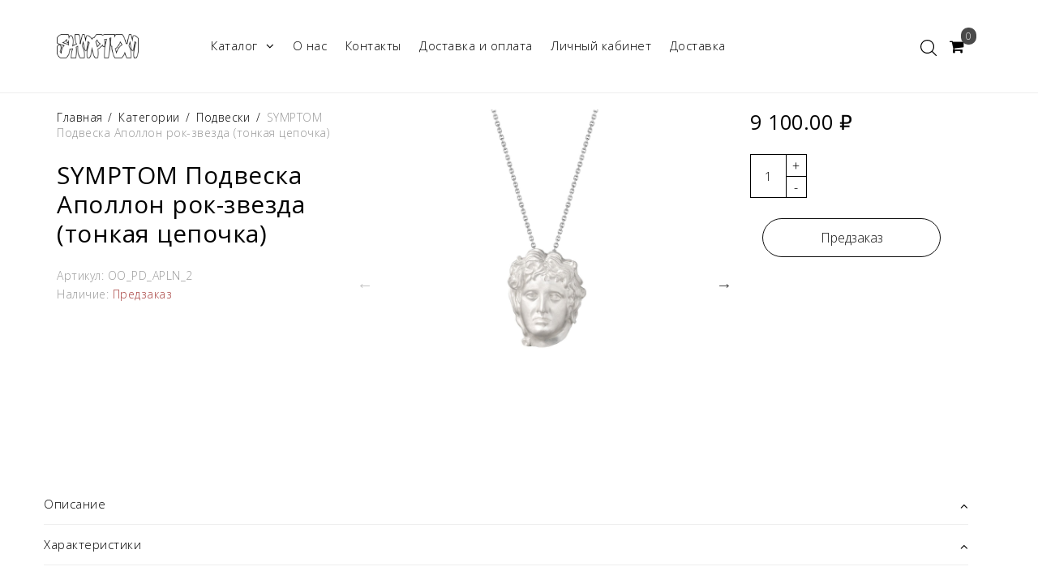

--- FILE ---
content_type: text/html; charset=utf-8
request_url: https://symptom.jewelry/product/other-objects-podveska-apollon-rok-zvezda-tonkaya-tsepochka
body_size: 16625
content:
<!DOCTYPE html>
<!--[if gt IE 8]-->
  <html class="ie-9">
<!--[endif]-->
<!--[if !IE]>-->
  <html >
<!--<![endif]-->

  <head><meta data-config="{&quot;product_id&quot;:288887443}" name="page-config" content="" /><meta data-config="{&quot;money_with_currency_format&quot;:{&quot;delimiter&quot;:&quot; &quot;,&quot;separator&quot;:&quot;.&quot;,&quot;format&quot;:&quot;%n %u&quot;,&quot;unit&quot;:&quot;₽&quot;,&quot;show_price_without_cents&quot;:1},&quot;currency_code&quot;:&quot;RUR&quot;,&quot;currency_iso_code&quot;:&quot;RUB&quot;,&quot;default_currency&quot;:{&quot;title&quot;:&quot;Российский рубль&quot;,&quot;code&quot;:&quot;RUR&quot;,&quot;rate&quot;:1.0,&quot;format_string&quot;:&quot;%n %u&quot;,&quot;unit&quot;:&quot;₽&quot;,&quot;price_separator&quot;:&quot;&quot;,&quot;is_default&quot;:true,&quot;price_delimiter&quot;:&quot;&quot;,&quot;show_price_with_delimiter&quot;:true,&quot;show_price_without_cents&quot;:true},&quot;facebook&quot;:{&quot;pixelActive&quot;:false,&quot;currency_code&quot;:&quot;RUB&quot;,&quot;use_variants&quot;:null},&quot;vk&quot;:{&quot;pixel_active&quot;:null,&quot;price_list_id&quot;:null},&quot;new_ya_metrika&quot;:true,&quot;ecommerce_data_container&quot;:&quot;dataLayer&quot;,&quot;common_js_version&quot;:&quot;v2&quot;,&quot;vue_ui_version&quot;:null,&quot;feedback_captcha_enabled&quot;:null,&quot;account_id&quot;:1169322,&quot;hide_items_out_of_stock&quot;:false,&quot;forbid_order_over_existing&quot;:false,&quot;minimum_items_price&quot;:null,&quot;enable_comparison&quot;:true,&quot;locale&quot;:&quot;ru&quot;,&quot;client_group&quot;:null,&quot;consent_to_personal_data&quot;:{&quot;active&quot;:true,&quot;obligatory&quot;:true,&quot;description&quot;:&quot;\u003cp style=\&quot;text-align: center;\&quot;\u003e\u003cspan style=\&quot;font-size: 8pt;\&quot;\u003eЯ ознакомлен и согласен с условиями \u003ca href=\&quot;/page/oferta\&quot; target=\&quot;blank\&quot;\u003eоферты и политики конфиденциальности\u003c/a\u003e.\u003c/span\u003e\u003c/p\u003e&quot;},&quot;recaptcha_key&quot;:&quot;6LfXhUEmAAAAAOGNQm5_a2Ach-HWlFKD3Sq7vfFj&quot;,&quot;recaptcha_key_v3&quot;:&quot;6LcZi0EmAAAAAPNov8uGBKSHCvBArp9oO15qAhXa&quot;,&quot;yandex_captcha_key&quot;:&quot;ysc1_ec1ApqrRlTZTXotpTnO8PmXe2ISPHxsd9MO3y0rye822b9d2&quot;,&quot;checkout_float_order_content_block&quot;:false,&quot;available_products_characteristics_ids&quot;:null,&quot;sber_id_app_id&quot;:&quot;5b5a3c11-72e5-4871-8649-4cdbab3ba9a4&quot;,&quot;theme_generation&quot;:2,&quot;quick_checkout_captcha_enabled&quot;:false,&quot;max_order_lines_count&quot;:500,&quot;sber_bnpl_min_amount&quot;:1000,&quot;sber_bnpl_max_amount&quot;:150000,&quot;counter_settings&quot;:{&quot;data_layer_name&quot;:&quot;dataLayer&quot;,&quot;new_counters_setup&quot;:true,&quot;add_to_cart_event&quot;:true,&quot;remove_from_cart_event&quot;:true,&quot;add_to_wishlist_event&quot;:true,&quot;purchase_event&quot;:true},&quot;site_setting&quot;:{&quot;show_cart_button&quot;:true,&quot;show_service_button&quot;:false,&quot;show_marketplace_button&quot;:false,&quot;show_quick_checkout_button&quot;:false},&quot;warehouses&quot;:[{&quot;id&quot;:4514049,&quot;title&quot;:&quot;Мой магазин&quot;,&quot;array_index&quot;:0}],&quot;captcha_type&quot;:&quot;google&quot;,&quot;human_readable_urls&quot;:false}" name="shop-config" content="" /><meta name='js-evnvironment' content='production' /><meta name='default-locale' content='ru' /><meta name='insales-redefined-api-methods' content="[]" /><script src="/packs/js/shop_bundle-2b0004e7d539ecb78a46.js"></script><script type="text/javascript" src="https://static.insales-cdn.com/assets/common-js/common.v2.25.28.js"></script><script type="text/javascript" src="https://static.insales-cdn.com/assets/static-versioned/v3.72/static/libs/lodash/4.17.21/lodash.min.js"></script><script>dataLayer= []; dataLayer.push({
        event: 'view_item',
        ecommerce: {
          items: [{"item_id":"288887443","item_name":"SYMPTOM Подвеска Аполлон рок-звезда (тонкая цепочка)","item_category":"Каталог/Категории/Подвески","price":9100}]
         }
      });</script>
<!--InsalesCounter -->
<script type="text/javascript">
(function() {
  if (typeof window.__insalesCounterId !== 'undefined') {
    return;
  }

  try {
    Object.defineProperty(window, '__insalesCounterId', {
      value: 1169322,
      writable: true,
      configurable: true
    });
  } catch (e) {
    console.error('InsalesCounter: Failed to define property, using fallback:', e);
    window.__insalesCounterId = 1169322;
  }

  if (typeof window.__insalesCounterId === 'undefined') {
    console.error('InsalesCounter: Failed to set counter ID');
    return;
  }

  let script = document.createElement('script');
  script.async = true;
  script.src = '/javascripts/insales_counter.js?7';
  let firstScript = document.getElementsByTagName('script')[0];
  firstScript.parentNode.insertBefore(script, firstScript);
})();
</script>
<!-- /InsalesCounter -->
    <script type="text/javascript">
      (function() {
        
				if(!window.jQuery){
					var script = document.createElement('script');
					script.src = "https://ajax.googleapis.com/ajax/libs/jquery/3.3.1/jquery.min.js";
					script.async = false;
					document.head.appendChild(script);
				}
      })();
    </script>

    <script type="text/javascript">
      (function() {
        var fileref = document.createElement('script');
        fileref.setAttribute("type","text/javascript");
        fileref.setAttribute("src", 'https://widget.cloudpayments.ru/bundles/cloudpayments');
        document.getElementsByTagName("head")[0].appendChild(fileref);
      })();
    </script>

    <script type="text/javascript">
      (function() {
        var fileref = document.createElement('script');
        fileref.setAttribute("type","text/javascript");
        fileref.setAttribute("src", 'https://cdnjs.cloudflare.com/ajax/libs/core-js/2.4.1/core.js');
        document.getElementsByTagName("head")[0].appendChild(fileref);
      })();
    </script>

    <title>SYMPTOM Подвеска Аполлон рок-звезда (тонкая цепочка) | SYMPTOM</title>
    <meta name="robots" content="index,follow" />

    

    

<meta charset="utf-8" />
<meta http-equiv="X-UA-Compatible" content="IE=edge,chrome=1" />
<!--[if IE]><script src="//html5shiv.googlecode.com/svn/trunk/html5.js"></script><![endif]-->
<!--[if lt IE 9]>
  <script src="//css3-mediaqueries-js.googlecode.com/svn/trunk/css3-mediaqueries.js"></script>
<![endif]-->

<meta name="SKYPE_TOOLBAR" content="SKYPE_TOOLBAR_PARSER_COMPATIBLE" />
<meta name="viewport" content="width=device-width, initial-scale=1.0, user-scalable=no" />

    <meta property="og:title" content="SYMPTOM Подвеска Аполлон рок-звезда (тонкая цепочка)" />
    
      <meta property="og:image" content="https://static.insales-cdn.com/images/products/1/5371/524752123/compact_0f802d40-8680-4708-a94c-54b13f2050e7_1.jpg" />
    
    <meta property="og:type" content="website" />
    <meta property="og:url" content="https://symptom.jewelry/product/other-objects-podveska-apollon-rok-zvezda-tonkaya-tsepochka" />
  

<meta name="keywords" content="SYMPTOM Подвеска Аполлон рок-звезда (тонкая цепочка) | SYMPTOM">
<meta name="description" content="SYMPTOM Подвеска Аполлон рок-звезда (тонкая цепочка) ⭐️ Цена - 9 100 ₽ Описание, характеристики, отзывы | SYMPTOM">


  <link rel="canonical" href="https://symptom.jewelry/product/other-objects-podveska-apollon-rok-zvezda-tonkaya-tsepochka"/>


<link rel="alternate" type="application/rss+xml" title="Блог..." href="/blogs/blog.atom" />
<link href="https://static.insales-cdn.com/assets/1/7227/2710587/1748046391/favicon.png" rel="icon">
<link rel="shortcut icon" type="image/png" href="https://static.insales-cdn.com/assets/1/7227/2710587/1748046391/favicon.png" />
<link rel="apple-touch-icon" href="/custom_icon.png"/>

<!-- CDN -->

<link href="https://fonts.googleapis.com/css?family=PT+Serif:400,400i,700|Roboto:400,500&subset=cyrillic" rel="stylesheet">

<link href="https://fonts.googleapis.com/css2?family=Open+Sans:wght@300;400;600;700&display=swap" rel="stylesheet">


<link rel="stylesheet" href="//maxcdn.bootstrapcdn.com/font-awesome/4.5.0/css/font-awesome.min.css">


  <script type="text/javascript" src="//ajax.googleapis.com/ajax/libs/jquery/1.11.0/jquery.min.js"></script>



<!--
<script src="http://jsconsole.com/remote.js?BE5094EE-C8C4-4612-AE87-011F2BADF1E7"></script>
-->
<!-- CDN end -->


<link type="text/css" rel="stylesheet" media="all" href="https://static.insales-cdn.com/assets/1/7227/2710587/1748046391/template.css" />


<script type="text/javascript" src="https://static.insales-cdn.com/assets/1/7227/2710587/1748046391/modernizr.js"></script>

  <!-- arcticModal -->
<script src="https://static.insales-cdn.com/assets/1/7227/2710587/1748046391/jquery.arcticmodal.min.js"></script>
<link rel="stylesheet" href="https://static.insales-cdn.com/assets/1/7227/2710587/1748046391/jquery.arcticmodal.css">
<link href="https://fonts.googleapis.com/css?family=Montserrat:300,400,600&display=swap&subset=cyrillic" rel="stylesheet">

  <meta name='product-id' content='288887443' />
</head>

<body class="adaptive template-product">

<script type="text/javascript">
	var digiScript = document.createElement ('script');
	digiScript.src = '//aq.dolyame.ru/6931/client.js?ts=' + Date.now();
	digiScript.defer = true;
	digiScript.async = true;
	document.body.appendChild(digiScript);
</script>

    <div class="big-box">
    <div class="big-inner-box">
  
<header class="header_wrap">

  <div class="section--header">
    <div class="wrap row header-padded">
      <div class="lg-grid-2 md-grid-12
                  md-center sm-padded-inner-bottom lg-padded-inner-right md-padded-zero-right md-padded-inner-bottom">
        <a href="/" class="logo lg-padded-inner-right xs-padded-zero">
  
    <img src="https://static.insales-cdn.com/assets/1/7227/2710587/1748046391/logo.png" class="logo-image" alt="SYMPTOM" title="SYMPTOM" />
  	<img src="https://static.insales-cdn.com/assets/1/7227/2710587/1748046391/logo-white_276x82.png" class="logo-image-white" alt="SYMPTOM" title="SYMPTOM" />
  
</a>
      </div>
        <div class="section--main_menu lg-grid-7 sm-grid-4">
          

<div class="sm-hidden xs-hidden">
  <ul class="menu menu--main menu--horizontal">
    
    <li class="menu-node menu-node--main_lvl_1">
      <a href="/collection/all" class="menu-link" >
      		Каталог
        
        	
            <span class="menu-marker menu-marker--parent menu-marker--rotate">
              <i class="fa fa-angle-down"></i>
            </span>
          
        </a>
      	
          <ul class="menu menu--horizontal menu--dropdown menu--main_lvl_2">
            
              <li class="menu-node menu-node--main_lvl_2">
                
                <a href="/collection/brendy" class="menu-link ">
                  
          		<span>Бренды</span>
                  
                    <span class="menu-marker menu-marker--parent menu-marker--rotate">
                      <i class="fa fa-angle-right"></i>
                    </span>
                  
                </a>
                
                
                <ul class="menu menu--horizontal menu--dropdown menu--main_lvl_3">
                  
                    <li class="menu-node menu-node--main_lvl_3">
                      
                      <a href="/collection/symptom" class="menu-link ">
                        
                      <span>SYMPTOM</span>
                      </a>
                      
                      
                    </li>
                  
                    <li class="menu-node menu-node--main_lvl_3">
                      
                      <a href="/collection/sub-rosa" class="menu-link ">
                        
                      <span>Sub Rosa</span>
                      </a>
                      
                      
                    </li>
                  
                    <li class="menu-node menu-node--main_lvl_3">
                      
                      <a href="/collection/blackform" class="menu-link ">
                        
                      <span>Black.Form</span>
                      </a>
                      
                      
                    </li>
                  
                    <li class="menu-node menu-node--main_lvl_3">
                      
                      <a href="/collection/hubris" class="menu-link ">
                        
                      <span>Hubris</span>
                      </a>
                      
                      
                    </li>
                  
                    <li class="menu-node menu-node--main_lvl_3">
                      
                      <a href="/collection/not-concept" class="menu-link ">
                        
                      <span>Not Concept</span>
                      </a>
                      
                      
                    </li>
                  
                    <li class="menu-node menu-node--main_lvl_3">
                      
                      <a href="/collection/ginger" class="menu-link ">
                        
                      <span>Ginger</span>
                      </a>
                      
                      
                    </li>
                  
                    <li class="menu-node menu-node--main_lvl_3">
                      
                      <a href="/collection/kiamarr" class="menu-link ">
                        
                      <span>KIAMARR</span>
                      </a>
                      
                      
                    </li>
                  
                    <li class="menu-node menu-node--main_lvl_3">
                      
                      <a href="/collection/yalo" class="menu-link ">
                        
                      <span>Yalo</span>
                      </a>
                      
                      
                    </li>
                  
                    <li class="menu-node menu-node--main_lvl_3">
                      
                      <a href="/collection/the-line" class="menu-link ">
                        
                      <span>The Line</span>
                      </a>
                      
                      
                    </li>
                  
                    <li class="menu-node menu-node--main_lvl_3">
                      
                      <a href="/collection/silvester" class="menu-link ">
                        
                      <span>Silvester</span>
                      </a>
                      
                      
                    </li>
                  
                    <li class="menu-node menu-node--main_lvl_3">
                      
                      <a href="/collection/perfume-opera" class="menu-link ">
                        
                      <span>Perfume Opera</span>
                      </a>
                      
                      
                    </li>
                  
                </ul>
              
              </li>
            
              <li class="menu-node menu-node--main_lvl_2">
                
                <a href="/collection/kategorii" class="menu-link ">
                  
          		<span>Категории</span>
                  
                    <span class="menu-marker menu-marker--parent menu-marker--rotate">
                      <i class="fa fa-angle-right"></i>
                    </span>
                  
                </a>
                
                
                <ul class="menu menu--horizontal menu--dropdown menu--main_lvl_3">
                  
                    <li class="menu-node menu-node--main_lvl_3">
                      
                      <a href="/collection/sergi" class="menu-link ">
                        
                      <span>Серьги</span>
                      </a>
                      
                      
                    </li>
                  
                    <li class="menu-node menu-node--main_lvl_3">
                      
                      <a href="/collection/koltsa" class="menu-link ">
                        
                      <span>Кольца</span>
                      </a>
                      
                      
                    </li>
                  
                    <li class="menu-node menu-node--main_lvl_3">
                      
                      <a href="/collection/podveski" class="menu-link ">
                        
                      <span>Подвески</span>
                      </a>
                      
                      
                    </li>
                  
                    <li class="menu-node menu-node--main_lvl_3">
                      
                      <a href="/collection/braslety" class="menu-link ">
                        
                      <span>Браслеты</span>
                      </a>
                      
                      
                    </li>
                  
                    <li class="menu-node menu-node--main_lvl_3">
                      
                      <a href="/collection/kaffy" class="menu-link ">
                        
                      <span>Каффы</span>
                      </a>
                      
                      
                    </li>
                  
                    <li class="menu-node menu-node--main_lvl_3">
                      
                      <a href="/collection/feronierki" class="menu-link ">
                        
                      <span>Фероньерки</span>
                      </a>
                      
                      
                    </li>
                  
                    <li class="menu-node menu-node--main_lvl_3">
                      
                      <a href="/collection/golovnye-ubory" class="menu-link ">
                        
                      <span>Головные уборы</span>
                      </a>
                      
                      
                    </li>
                  
                    <li class="menu-node menu-node--main_lvl_3">
                      
                      <a href="/collection/dlya-volos" class="menu-link ">
                        
                      <span>Для волос</span>
                      </a>
                      
                      
                    </li>
                  
                </ul>
              
              </li>
            
              <li class="menu-node menu-node--main_lvl_2">
                
                <a href="/collection/novinki" class="menu-link ">
                  
          		<span>Новинки</span>
                  
                </a>
                
                
              </li>
            
              <li class="menu-node menu-node--main_lvl_2">
                
                <a href="/collection/skidki" class="menu-link ">
                  
          		<span>Скидки</span>
                  
                </a>
                
                
              </li>
            
              <li class="menu-node menu-node--main_lvl_2">
                
                <a href="/collection/podarochnyy-sertifikat" class="menu-link ">
                  
          		<span>Подарочный сертификат</span>
                  
                </a>
                
                
              </li>
            
              <li class="menu-node menu-node--main_lvl_2">
                
                <a href="/collection/znaki-zodiaka" class="menu-link ">
                  
          		<span>Знаки зодиака</span>
                  
                </a>
                
                
              </li>
            
          </ul>
        
    </li>
    
    
    
    
    <li class="menu-node menu-node--main_lvl_1">
      <a href="/page/about-us"
            class="menu-link " >
      		 О нас
        </a>
    </li>
    
    <li class="menu-node menu-node--main_lvl_1">
      <a href="/page/contacts"
            class="menu-link " >
      		 Контакты
        </a>
    </li>
    
    <li class="menu-node menu-node--main_lvl_1">
      <a href="/page/delivery"
            class="menu-link " >
      		 Доставка  и оплата
        </a>
    </li>
    
    <li class="menu-node menu-node--main_lvl_1">
      <a href="/client_account/login"
            class="menu-link " >
      		 Личный кабинет
        </a>
    </li>
    
    <li class="menu-node menu-node--main_lvl_1">
      <a href="/page/delivery"
            class="menu-link " >
      		 Доставка
        </a>
    </li>
    
    
    
    
  </ul>
</div>

          <div class="center
            lg-hidden md-hidden
            menu menu--main menu-mobile"
>
  <li class="menu-node menu-node--main_lvl_1">
    <span class="menu-link
                js-panel-link"
              data-params="target: '.js-panel-collection'"
    >
      <i class="fa fa-bars"></i>
      <span>
        Каталог
      </span>
    </span>
  </li>
</div>
 		 </div>
        <div class="empty_block lg-hidden sm-grid-6"></div>
       <div class="section--right lg-grid-3 sm-grid-2 relative">
         
         
         
          <span class="search_widget-toggler fr
                  js-search_widget-toggler basket-icon">
        	<img src="https://static.insales-cdn.com/assets/1/7227/2710587/1748046391/search_icon.svg">
            <i class="fa fa-search" aria-hidden="true"></i>
      		</span>

          <div class="hidden mc-hidden js-search_widget-wrapper">
              <form action="/search"
      method="get"
      class="search_widget search_widget--header"
>
  

  <input  type="text"
          name="q"
          value=""
          placeholder="Поиск"

          class="search_widget-field"
  />

  <button type="submit"
          class="search_widget-submit
                "
  >
    <img src="https://static.insales-cdn.com/assets/1/7227/2710587/1748046391/search_icon.svg">
  </button>
</form>
          </div>
         
         
        <div class="fr sm-hidden xs-hidden basket-wrapper">
          

<div class="basket">
  <a href="/cart_items" class="basket-link">
    <span class="basket-icon">
      <span class="basket-title mc-hidden"><i class="fa fa-shopping-cart" aria-hidden="true"></i></span>
    </span>

    <span class="basket-total">
      <span class="basket-items_count
                  js-basket-items_count"
      >
        0
      </span>
    </span>
  </a>

  <div class="basket-dropdown basket_list
              sm-hidden xs-hidden
              padded-inner"
  >
  </div>
</div>
        </div>
      	
       
 		 </div> 
          
		</div>
	</div>
</header>



  <section class="section--content section--product">

      

    <div class="wrap">
      <div class="grid-row-inner">
  
  <div class="product-info
              lg-grid-4 md-grid-12
              padded-inner-sides
              padded-inner-bottom xs-padded-zero-bottom">
    


<div class="breadcrumbs lg-fl md-fl">

  <a href="/"
      class="breadcrumbs-page breadcrumbs-page--home">
    Главная
  </a>

  <span class="breadcrumbs-pipe">
    /
  </span>

  

      
     
        
          
          
          
            
           
            
              
                <a href="/collection/kategorii" class="breadcrumbs-page">Категории</a>
                <span class="breadcrumbs-pipe">
                  /
                </span>
              
            
           
            
              
                <a href="/collection/podveski" class="breadcrumbs-page">Подвески</a>
                <span class="breadcrumbs-pipe">
                  /
                </span>
                <span class="breadcrumbs-page">SYMPTOM Подвеска Аполлон рок-звезда (тонкая цепочка)</span>
              
            
           
          
        

      
</div>
    <h1 class="product-title content-title" data-collection="1">SYMPTOM Подвеска Аполлон рок-звезда (тонкая цепочка)</h1>

    

    
    <div class="product-sku js-product-sku">
      Артикул:
      <span class="product-sku_field js-product-sku_field">
        OO_PD_APLN_2
      </span>
    </div>
	
    
    <div class="product-presence">
      Наличие:
      <span class="product-presence_field
                  product-presence_field--sell_off
                  js-product-presence">
        
          Нет в наличии
        
      </span>
    </div>
  </div>

  <div class="product-gallery gallery
              lg-grid-5 md-grid-12
              padded-inner-bottom
              padded-inner-sides">
    
<div class="product-gallery gallery">
  
    

  
  
  
   
    <div class="product-gallery--touch
                slider slider--gallery">
  

  
  <div id="owl-demo" class=>
 
  <div class="item"><img src="https://static.insales-cdn.com/images/products/1/5371/524752123/0f802d40-8680-4708-a94c-54b13f2050e7_1.jpg" data-src="https://static.insales-cdn.com/images/products/1/5371/524752123/0f802d40-8680-4708-a94c-54b13f2050e7_1.jpg" alt="The Last of us"></div>
 
  <div class="item"><img src="https://static.insales-cdn.com/images/products/1/5373/524752125/sym-9_2a8c9729-ef0d-48e3-9215-60023f39880c.jpg" data-src="https://static.insales-cdn.com/images/products/1/5373/524752125/sym-9_2a8c9729-ef0d-48e3-9215-60023f39880c.jpg" alt="The Last of us"></div>
 
  <div class="item"><img src="https://static.insales-cdn.com/images/products/1/5376/524752128/LUV08290_4470ee60-07f7-4c75-9ba3-82c37ec6b113.jpg" data-src="https://static.insales-cdn.com/images/products/1/5376/524752128/LUV08290_4470ee60-07f7-4c75-9ba3-82c37ec6b113.jpg" alt="The Last of us"></div>
 
  <div class="item"><img src="https://static.insales-cdn.com/images/products/1/5378/524752130/sym-12_1ded9c87-946a-47ac-add5-5784c490c535.jpg" data-src="https://static.insales-cdn.com/images/products/1/5378/524752130/sym-12_1ded9c87-946a-47ac-add5-5784c490c535.jpg" alt="The Last of us"></div>
 
  <div class="item"><img src="https://static.insales-cdn.com/images/products/1/5382/524752134/LUV08262-Edit-Edit_0ded9063-6f32-4060-b047-2a11e3390910.jpg" data-src="https://static.insales-cdn.com/images/products/1/5382/524752134/LUV08262-Edit-Edit_0ded9063-6f32-4060-b047-2a11e3390910.jpg" alt="The Last of us"></div>
 
</div>
  </div>
</div>

  </div>

  <div class="product-info
              lg-grid-3 md-grid-12
              padded-inner-sides
              padded-inner-bottom xs-padded-zero-bottom">

    
    <form action="/cart_items" id="order" method="post" data-product-id="288887443" data-set-config='{"filtered": false,
    "selectUnavailable": true, "useMax": false, "allowUnavailable": true}'>
     
      
        <input type="hidden" name="variant_id" value="502664597" >
      
      
      <div class="product-prices prices">
          

        <span class="prices-current js-prices-current">
          9 100 ₽
        </span>
      </div>
      
      <div class="product-control">
        <div class="product-quantity quantity quantity--side" data-quantity>

          <div class="quantity-button quantity-button--minus
                      button js-quantity-minus" data-quantity-change="-1">
            -
          </div>

          <input type="text"
                  name="quantity"
                  value="1"
                  class="quantity-input js-quantity-input" />

          <div class="quantity-button quantity-button--plus
                      button js-quantity-plus" data-quantity-change="1">
            +
          </div>

        </div>
        
        

        <button type="submit" class="product-buy button  js-buy" >
          Под заказ
        </button>

         
    
      </div>
      
      

      

    </form>

    
    
  </div>
  
  <div class="tubs grid-12">
      
<div class="accordion js-accordion">

	<div class="accordion__item js-accordion-item">
		<div class="accordion-header js-accordion-header">Описание</div> 
		<div class="accordion-body js-accordion-body">
			<div class="accordion-body__contents"><meta charset="utf-8">
<p data-mce-fragment="1"><font style="vertical-align: inherit;"><font style="vertical-align: inherit;">Подвеска «Аполлон рок-звезда» из серебра 925 пробы с сатинированным (матовым) покрытием.</font></font></p>
<p data-mce-fragment="1"><font style="vertical-align: inherit;"><font style="vertical-align: inherit;">Бунтующий Аполлон с отстранённым взглядом и растрёпанной причёской рок-звезды конца 80-х.</font></font></p>
<p data-mce-fragment="1"><font style="vertical-align: inherit;"><font style="vertical-align: inherit;">В комплекте идет тонкая цепь.</font></font></p>
<p data-mce-fragment="1"><font style="vertical-align: inherit;"><font style="vertical-align: inherit;">Подвеску также можно использовать как кулон для браслета на ногу.</font></font></p>
<p data-mce-fragment="1"> </p>
<p data-mce-fragment="1"><font style="vertical-align: inherit;"><font style="vertical-align: inherit;">МАТЕРИАЛ: МАТИРОВАННОЕ СЕРЕБРО 925-ОЙ ПРОБЫ</font></font></p></div>
		</div>
	</div><!-- end of accordion body -->



	<div class="accordion__item js-accordion-item">
		<div class="accordion-header js-accordion-header">Характеристики</div> 
		<div class="accordion-body js-accordion-body">
			<div class="accordion-body__contents">
            <table class="product-properties">
          	
            <tr>
              <td class="property-title">Вес, г:</td>
              <td class="property-values">
                
                  9.42
                  
                
              </td>
            </tr>
          
            <tr>
              <td class="property-title">КГТ:</td>
              <td class="property-values">
                
                  false
                  
                
              </td>
            </tr>
          
            </table>
          	</div>
		</div>
	</div><!-- end of accordion body -->



</div><!-- end of accordion item -->
   
  </div>

  <div class="grid-12 padded-inner-sides padded-inner-top xs-padded-zero-top sliders-block">
    
    
    
    
  	<div class="style-block recent-view" style="display: none;" id="recently_view">
  <div class="slider-title recent-view-title">Вы смотрели</div>
  <div class="small-prod-list row" id="mod-recently-view">	
  </div>
</div>


<script type="text/javascript">
  function saveProduct(pid) {
        if ($.cookie('product_ids') != null) {
          var arr = $.cookie('product_ids').split(',');
          for (var i = 0; i < arr.length; i++) {
            if (arr[i] == pid) {
              return;
            }
          }
          if (arr.length >= 4) {
            arr.shift();
          }
          arr.push(pid);
          $.cookie('product_ids', arr, {
            path: '/'
          });
        } else {
          $.cookie('product_ids', pid, {
            path: '/'
          });
        }
      }
  
  $(function() {   
    if($.cookie('product_ids') != null) {
      $.getJSON("/products_by_id/"+$.cookie('product_ids')+".json",
        function(data){
          var products = '';
          $.each(data.products, function(i,product){
            products += '<div class="padded mc-padded-zero-sides recent-li lg-grid-3 sm-grid-6 mc-grid-12"><a href="/product/?product_id=' + product.id + '" class="recent-a">';
            if (product.images.length > 0) { 
            products +=  '<div class="recent-img"><img src="'+ product.images[0].url +'" alt="'+ product.title +'" /></div>';
             }
              products +='<div class="recent-info">';
              products +=  '<span class="recent-title">'+ product.title +'</span>';
            if (product.variants[0].old_price >0) { 
              products += '<span class="recent-old_price">' + InSales.formatMoney(product.variants[0].old_price, "{\"delimiter\":\" \",\"separator\":\".\",\"format\":\"%n %u\",\"unit\":\"₽\",\"show_price_without_cents\":1}")+'</span>';
            }
                          products +=  '<span class="recent-price">'+ InSales.formatMoney(product.variants[0].base_price, "{\"delimiter\":\" \",\"separator\":\".\",\"format\":\"%n %u\",\"unit\":\"₽\",\"show_price_without_cents\":1}") + '</span>';
            products += '</div></a></div>';
          });  
          $('#mod-recently-view').html(products);
        });
      $('#recently_view').show();
    }
    
      saveProduct(288887443);
     
     });    
</script>  
  </div>
</div>



  <div class="product__media-counter">
    1/5 
  </div> 
  <div class="product__media-image"><img src="#" alt=""></div>
  <div class="product__media-shadow"></div> 
 
<script src="https://cdnjs.cloudflare.com/ajax/libs/color-thief/2.3.0/color-thief.umd.js"></script> 
<script type="text/javascript">
  $(function(){
    var
      $config = {
        selector: '#variant-select',
        product:  {"id":288887443,"url":"/product/other-objects-podveska-apollon-rok-zvezda-tonkaya-tsepochka","title":"SYMPTOM Подвеска Аполлон рок-звезда (тонкая цепочка)","short_description":null,"available":false,"unit":"pce","permalink":"other-objects-podveska-apollon-rok-zvezda-tonkaya-tsepochka","images":[{"id":524752123,"product_id":288887443,"external_id":"https://cdn.shopify.com/s/files/1/0534/0132/1648/products/0f802d40-8680-4708-a94c-54b13f2050e7_1.jpg?v=1619351506","position":1,"created_at":"2022-03-11T01:05:10.000+03:00","image_processing":false,"title":null,"url":"https://static.insales-cdn.com/images/products/1/5371/524752123/thumb_0f802d40-8680-4708-a94c-54b13f2050e7_1.jpg","original_url":"https://static.insales-cdn.com/images/products/1/5371/524752123/0f802d40-8680-4708-a94c-54b13f2050e7_1.jpg","medium_url":"https://static.insales-cdn.com/images/products/1/5371/524752123/medium_0f802d40-8680-4708-a94c-54b13f2050e7_1.jpg","small_url":"https://static.insales-cdn.com/images/products/1/5371/524752123/micro_0f802d40-8680-4708-a94c-54b13f2050e7_1.jpg","thumb_url":"https://static.insales-cdn.com/images/products/1/5371/524752123/thumb_0f802d40-8680-4708-a94c-54b13f2050e7_1.jpg","compact_url":"https://static.insales-cdn.com/images/products/1/5371/524752123/compact_0f802d40-8680-4708-a94c-54b13f2050e7_1.jpg","large_url":"https://static.insales-cdn.com/images/products/1/5371/524752123/large_0f802d40-8680-4708-a94c-54b13f2050e7_1.jpg","filename":"0f802d40-8680-4708-a94c-54b13f2050e7_1.jpg","image_content_type":"image/jpeg"},{"id":524752125,"product_id":288887443,"external_id":"https://cdn.shopify.com/s/files/1/0534/0132/1648/products/sym-9_2a8c9729-ef0d-48e3-9215-60023f39880c.jpg?v=1619351522","position":2,"created_at":"2022-03-11T01:05:12.000+03:00","image_processing":false,"title":null,"url":"https://static.insales-cdn.com/images/products/1/5373/524752125/thumb_sym-9_2a8c9729-ef0d-48e3-9215-60023f39880c.jpg","original_url":"https://static.insales-cdn.com/images/products/1/5373/524752125/sym-9_2a8c9729-ef0d-48e3-9215-60023f39880c.jpg","medium_url":"https://static.insales-cdn.com/images/products/1/5373/524752125/medium_sym-9_2a8c9729-ef0d-48e3-9215-60023f39880c.jpg","small_url":"https://static.insales-cdn.com/images/products/1/5373/524752125/micro_sym-9_2a8c9729-ef0d-48e3-9215-60023f39880c.jpg","thumb_url":"https://static.insales-cdn.com/images/products/1/5373/524752125/thumb_sym-9_2a8c9729-ef0d-48e3-9215-60023f39880c.jpg","compact_url":"https://static.insales-cdn.com/images/products/1/5373/524752125/compact_sym-9_2a8c9729-ef0d-48e3-9215-60023f39880c.jpg","large_url":"https://static.insales-cdn.com/images/products/1/5373/524752125/large_sym-9_2a8c9729-ef0d-48e3-9215-60023f39880c.jpg","filename":"sym-9_2a8c9729-ef0d-48e3-9215-60023f39880c.jpg","image_content_type":"image/jpeg"},{"id":524752128,"product_id":288887443,"external_id":"https://cdn.shopify.com/s/files/1/0534/0132/1648/products/LUV08290_4470ee60-07f7-4c75-9ba3-82c37ec6b113.jpg?v=1619735621","position":3,"created_at":"2022-03-11T01:05:14.000+03:00","image_processing":false,"title":null,"url":"https://static.insales-cdn.com/images/products/1/5376/524752128/thumb_LUV08290_4470ee60-07f7-4c75-9ba3-82c37ec6b113.jpg","original_url":"https://static.insales-cdn.com/images/products/1/5376/524752128/LUV08290_4470ee60-07f7-4c75-9ba3-82c37ec6b113.jpg","medium_url":"https://static.insales-cdn.com/images/products/1/5376/524752128/medium_LUV08290_4470ee60-07f7-4c75-9ba3-82c37ec6b113.jpg","small_url":"https://static.insales-cdn.com/images/products/1/5376/524752128/micro_LUV08290_4470ee60-07f7-4c75-9ba3-82c37ec6b113.jpg","thumb_url":"https://static.insales-cdn.com/images/products/1/5376/524752128/thumb_LUV08290_4470ee60-07f7-4c75-9ba3-82c37ec6b113.jpg","compact_url":"https://static.insales-cdn.com/images/products/1/5376/524752128/compact_LUV08290_4470ee60-07f7-4c75-9ba3-82c37ec6b113.jpg","large_url":"https://static.insales-cdn.com/images/products/1/5376/524752128/large_LUV08290_4470ee60-07f7-4c75-9ba3-82c37ec6b113.jpg","filename":"LUV08290_4470ee60-07f7-4c75-9ba3-82c37ec6b113.jpg","image_content_type":"image/jpeg"},{"id":524752130,"product_id":288887443,"external_id":"https://cdn.shopify.com/s/files/1/0534/0132/1648/products/sym-12_1ded9c87-946a-47ac-add5-5784c490c535.jpg?v=1619351534","position":4,"created_at":"2022-03-11T01:05:15.000+03:00","image_processing":false,"title":null,"url":"https://static.insales-cdn.com/images/products/1/5378/524752130/thumb_sym-12_1ded9c87-946a-47ac-add5-5784c490c535.jpg","original_url":"https://static.insales-cdn.com/images/products/1/5378/524752130/sym-12_1ded9c87-946a-47ac-add5-5784c490c535.jpg","medium_url":"https://static.insales-cdn.com/images/products/1/5378/524752130/medium_sym-12_1ded9c87-946a-47ac-add5-5784c490c535.jpg","small_url":"https://static.insales-cdn.com/images/products/1/5378/524752130/micro_sym-12_1ded9c87-946a-47ac-add5-5784c490c535.jpg","thumb_url":"https://static.insales-cdn.com/images/products/1/5378/524752130/thumb_sym-12_1ded9c87-946a-47ac-add5-5784c490c535.jpg","compact_url":"https://static.insales-cdn.com/images/products/1/5378/524752130/compact_sym-12_1ded9c87-946a-47ac-add5-5784c490c535.jpg","large_url":"https://static.insales-cdn.com/images/products/1/5378/524752130/large_sym-12_1ded9c87-946a-47ac-add5-5784c490c535.jpg","filename":"sym-12_1ded9c87-946a-47ac-add5-5784c490c535.jpg","image_content_type":"image/jpeg"},{"id":524752134,"product_id":288887443,"external_id":"https://cdn.shopify.com/s/files/1/0534/0132/1648/products/LUV08262-Edit-Edit_0ded9063-6f32-4060-b047-2a11e3390910.jpg?v=1619735642","position":5,"created_at":"2022-03-11T01:05:17.000+03:00","image_processing":false,"title":null,"url":"https://static.insales-cdn.com/images/products/1/5382/524752134/thumb_LUV08262-Edit-Edit_0ded9063-6f32-4060-b047-2a11e3390910.jpg","original_url":"https://static.insales-cdn.com/images/products/1/5382/524752134/LUV08262-Edit-Edit_0ded9063-6f32-4060-b047-2a11e3390910.jpg","medium_url":"https://static.insales-cdn.com/images/products/1/5382/524752134/medium_LUV08262-Edit-Edit_0ded9063-6f32-4060-b047-2a11e3390910.jpg","small_url":"https://static.insales-cdn.com/images/products/1/5382/524752134/micro_LUV08262-Edit-Edit_0ded9063-6f32-4060-b047-2a11e3390910.jpg","thumb_url":"https://static.insales-cdn.com/images/products/1/5382/524752134/thumb_LUV08262-Edit-Edit_0ded9063-6f32-4060-b047-2a11e3390910.jpg","compact_url":"https://static.insales-cdn.com/images/products/1/5382/524752134/compact_LUV08262-Edit-Edit_0ded9063-6f32-4060-b047-2a11e3390910.jpg","large_url":"https://static.insales-cdn.com/images/products/1/5382/524752134/large_LUV08262-Edit-Edit_0ded9063-6f32-4060-b047-2a11e3390910.jpg","filename":"LUV08262-Edit-Edit_0ded9063-6f32-4060-b047-2a11e3390910.jpg","image_content_type":"image/jpeg"}],"first_image":{"id":524752123,"product_id":288887443,"external_id":"https://cdn.shopify.com/s/files/1/0534/0132/1648/products/0f802d40-8680-4708-a94c-54b13f2050e7_1.jpg?v=1619351506","position":1,"created_at":"2022-03-11T01:05:10.000+03:00","image_processing":false,"title":null,"url":"https://static.insales-cdn.com/images/products/1/5371/524752123/thumb_0f802d40-8680-4708-a94c-54b13f2050e7_1.jpg","original_url":"https://static.insales-cdn.com/images/products/1/5371/524752123/0f802d40-8680-4708-a94c-54b13f2050e7_1.jpg","medium_url":"https://static.insales-cdn.com/images/products/1/5371/524752123/medium_0f802d40-8680-4708-a94c-54b13f2050e7_1.jpg","small_url":"https://static.insales-cdn.com/images/products/1/5371/524752123/micro_0f802d40-8680-4708-a94c-54b13f2050e7_1.jpg","thumb_url":"https://static.insales-cdn.com/images/products/1/5371/524752123/thumb_0f802d40-8680-4708-a94c-54b13f2050e7_1.jpg","compact_url":"https://static.insales-cdn.com/images/products/1/5371/524752123/compact_0f802d40-8680-4708-a94c-54b13f2050e7_1.jpg","large_url":"https://static.insales-cdn.com/images/products/1/5371/524752123/large_0f802d40-8680-4708-a94c-54b13f2050e7_1.jpg","filename":"0f802d40-8680-4708-a94c-54b13f2050e7_1.jpg","image_content_type":"image/jpeg"},"category_id":23811765,"canonical_url_collection_id":20763358,"price_kinds":[],"price_min":"9100.0","price_max":"9100.0","bundle":null,"updated_at":"2025-12-25T01:57:12.000+03:00","video_links":[],"reviews_average_rating_cached":null,"reviews_count_cached":null,"option_names":[],"properties":[{"id":35949303,"position":11,"backoffice":false,"is_hidden":true,"is_navigational":false,"permalink":"material","title":"Материал"},{"id":35956793,"position":12,"backoffice":false,"is_hidden":true,"is_navigational":false,"permalink":"published","title":"Published"},{"id":35956794,"position":13,"backoffice":false,"is_hidden":false,"is_navigational":true,"permalink":"ves-g","title":"Вес, г"},{"id":59891278,"position":16,"backoffice":true,"is_hidden":true,"is_navigational":true,"permalink":"proizvoditel","title":"Производитель"},{"id":59891279,"position":17,"backoffice":true,"is_hidden":true,"is_navigational":true,"permalink":"strana-proizvodstva","title":"Страна производства"},{"id":88099585,"position":21,"backoffice":false,"is_hidden":false,"is_navigational":true,"permalink":"kgt","title":"КГТ"},{"id":-6,"position":1000005,"backoffice":false,"is_hidden":true,"is_navigational":false,"permalink":"kategoriya-tovara-v-vk","title":"Категория товара в VK"}],"characteristics":[{"id":143390639,"property_id":35956793,"position":1,"title":"true","permalink":"true"},{"id":143391250,"property_id":35956794,"position":105,"title":"9.42","permalink":"942"},{"id":172620458,"property_id":-6,"position":100,"title":"Гардероб/Аксессуары и украшения","permalink":"garderobaksessuary-i-ukrasheniya"},{"id":430275713,"property_id":88099585,"position":1,"title":"false","permalink":"false"},{"id":143317542,"property_id":35949303,"position":2,"title":"Серебро 925","permalink":"serebro-925"},{"id":270395457,"property_id":59891279,"position":1,"title":"Россия","permalink":"rossiya"},{"id":270395458,"property_id":59891278,"position":1,"title":"SYMPTOM.JEWELRY","permalink":"symptomjewelry"}],"variants":[{"ozon_link":null,"wildberries_link":null,"id":502664597,"title":"","product_id":288887443,"sku":"OO_PD_APLN_2","barcode":"2000000015439","dimensions":null,"available":false,"image_ids":[],"image_id":null,"weight":"9.42","created_at":"2022-03-10T15:02:56.000+03:00","updated_at":"2025-12-25T01:57:12.000+03:00","quantity":0,"quantity_at_warehouse0":"0.0","price":"9100.0","base_price":"9100.0","old_price":"0.0","prices":[null],"variant_field_values":[{"id":51606213,"variant_field_id":16324,"value":"gid://shopify/Product/6208675250352"}],"option_values":[]}],"accessories":[],"list_card_mode":"more_details","list_card_mode_with_variants":"more_details"},
        settings: {
          params:{
            'Размер': 'span',
          },
        },
      };

    selectors = new InSales.OptionSelectors( $config );
  });
  // accordion tabs
var accordion = (function(){
  
  var $accordion = $('.js-accordion');
  var $accordion_header = $accordion.find('.js-accordion-header');
  var $accordion_item = $('.js-accordion-item');
 
  // default settings 
  var settings = {
    // animation speed
    speed: 400,
    
    // close all other accordion items if true
    oneOpen: false
  };
    
  return {
    // pass configurable object literal
    init: function($settings) {
      $accordion_header.on('click', function() {
        accordion.toggle($(this));
      });
      
      $.extend(settings, $settings); 
      
      // ensure only one accordion is active if oneOpen is true
      if(settings.oneOpen && $('.js-accordion-item.active').length > 1) {
        $('.js-accordion-item.active:not(:first)').removeClass('active');
      }
      
      // reveal the active accordion bodies
      $('.js-accordion-item.active').find('> .js-accordion-body').show();
    },
    toggle: function($this) {
            
      if(settings.oneOpen && $this[0] != $this.closest('.js-accordion').find('> .js-accordion-item.active > .js-accordion-header')[0]) {
        $this.closest('.js-accordion')
               .find('> .js-accordion-item') 
               .removeClass('active')
               .find('.js-accordion-body')
               .slideUp()
      }
      
      // show/hide the clicked accordion item
      $this.closest('.js-accordion-item').toggleClass('active');
      $this.next().stop().slideToggle(settings.speed);
    }
  }
})();

$(document).ready(function(){
  accordion.init({ speed: 300, oneOpen: true });
});
$('[data-quick-checkout]').click(function(e){
	e.preventDefault();
//  	return false
})
</script>
      </div>


  </section>
</div>
  <footer>
<div class="section--footer_copyright wrap row
              padded-inner-bottom padded-inner-top">
    <div class="row">
      
      
        <div class="footer_block lg-grid-4 sm-grid-4 xs-grid-6">
          <div class="footer_block-h3">Покупателям</div>
          <ul class="footer_block-content
                    menu menu--footer menu--horizontal">
            
              <li class="menu-node menu-node--footer">
                <a href="/page/policy" class="menu-link ">
                  Конфиденциальность
                </a>
              </li>
            
              <li class="menu-node menu-node--footer">
                <a href="/page/exchange" class="menu-link ">
                  Гарантия и возврат
                </a>
              </li>
            
              <li class="menu-node menu-node--footer">
                <a href="/page/oferta" class="menu-link ">
                  Оферта
                </a>
              </li>
            
              <li class="menu-node menu-node--footer">
                <a href="/page/uhod-za-ukrasheniyami" class="menu-link ">
                  Уход за украшениями
                </a>
              </li>
            
              <li class="menu-node menu-node--footer">
                <a href="/page/delivery" class="menu-link ">
                  Доставка
                </a>
              </li>
            
              <li class="menu-node menu-node--footer">
                <a href="/client_account/login" class="menu-link ">
                  Личный кабинет
                </a>
              </li>
            
              <li class="menu-node menu-node--footer">
                <a href="/page/predzakaz" class="menu-link ">
                  Предзаказ
                </a>
              </li>
            
          </ul>
        </div>
      
      
      
      
        <div class="footer_block lg-grid-5 sm-grid-4 xs-grid-6">
         <div class="footer_block-h3">Информация</div>
          <ul class="footer_block-content
                    menu menu--footer menu--horizontal">
            
              <li class="menu-node menu-node--footer">
                <a href="https://symptom.jewelry/page/about-us" class="menu-link ">
                  О нас
                </a>
              </li>
            
              <li class="menu-node menu-node--footer">
                <a href="https://symptom.jewelry/page/contacts" class="menu-link ">
                  Контакты
                </a>
              </li>
            
              <li class="menu-node menu-node--footer">
                <a href="/page/proizvodstvo" class="menu-link ">
                  Производство украшений
                </a>
              </li>
            
          </ul>
        </div>
      
      
       
        <div class="footer_block lg-grid-3 sm-grid-4 xs-grid-12 xs-padded-inner-top">
          <div class="footer_block-content social-menu">
            <div class="footer-phone" id="phone_footer">
                  <a href="tel:+79990017243" title="Позвонить">+79990017243</a>
                  <div style="font-family: 'Open Sans', sans-serif; font-size: 14px; color: #000; margin-top: 8px;">
  <a href="mailto:hello@symptom.jewelry" style="color: #000; text-decoration: none;">
    HELLO@SYMPTOM.JEWELRY
  </a>
</div>

              </div>
            
            <div class="footer-social">
            
            
            <div style="text-align: left; font-family: 'Open Sans', sans-serif; font-size: 14px; color: #000; margin-bottom: 8px;">
  ПОДПИШИСЬ НА НАС
</div>
<!-- Instagram -->
<div style="display: inline-block; position: relative;">
  <a href="https://www.instagram.com/symptom.jewelry/" class="social-link" target="_blank" title="Instagram">
    <img src="https://static.insales-cdn.com/assets/1/7227/2710587/1748046391/instagram_icon.svg" class="social-img" alt="Instagram">
     </a>
    <span style="font-size: 10px; color: #999; position: absolute; top: -2px; right: 1px;">*</span>
  </div>
            <!-- Telegram -->
<a href="https://t.me/symptomjewelry" class="social-link" target="_blank" title="Telegram">
  <img src="https://static.insales-cdn.com/assets/1/7227/2710587/1748046391/telegram_icon_final_centered_black.svg" class="social-img">
</a>

  <a href="https://vk.com/symptom.jewelry" class="social-link" target="_blank" title="Вконтакте">
    <img src="https://static.insales-cdn.com/assets/1/7227/2710587/1748046391/vk_icon.svg" class="social-img">
  </a>
  

<!-- Meta note -->
  <p style="font-size: 11px; color: #999; margin-top: 10px; margin-bottom: 0;">
    *принадлежит компании Meta, признанной экстремистской и запрещённой на территории РФ
  </p>
</div>

<div style="text-align: left; font-family: 'Open Sans', sans-serif; font-size: 14px; color: #000; margin-top: 16px; margin-left: 0px;">
  НАШ МАГАЗИН (12:00 - 22:00):<br>
  <a href="https://yandex.ru/maps/org/simptom/167600916032/?ll=37.636738%2C55.757878&z=13"
     target="_blank"
     style="color: #000; text-decoration: underline;">
    Москва, Маросейка, 15
  </a>
</div>

            </div>
          
          </div>
        </div>
      
    </div>

    <div class="copyright
                lg-grid-12 md-grid-12 sm-grid-12 xs-grid-12
                sm-center xs-center">
      SYMPTOM <i class="fa fa-copyright"></i> 2026
    </div>

  </div>
</footer>

<div>
  
  <div class="footer_panel-margin
              lg-hidden md-hidden"
  ></div>
  <div class="footer_panel
              lg-hidden md-hidden"
  >
    

    <a href="/cart_items"
        class="grid-6
              footer_panel-button button"
    >
      <span class="button-icon">
        <i class="fa fa-shopping-cart"></i>

        <span class="basket-items_count js-basket-items_count">
          0
        </span>

        <span class="basket-items_price
                  js-basket-total_price"
      >
        0 ₽
      </span>
      </span>
    </a>

    

    <a href="#top"
        class="grid-6
              footer_panel-button button
              js-scroll_to_top"
    >
      <span class="button-icon">
        <i class="fa fa-chevron-up"></i>
      </span>
      наверх
    </a>
  </div>
  

<div class="panel
            sm-grid-6 xs-grid-10
            l-hidden
            padded-inner
            js-panel-collection"
>
  









  <div class="sidebar_block">
    <div class="sidebar_block-title js-collection-toggler">
      Каталог
      <span class="button menu-toggler--collection
                  hidden"
      >
        <i class="fa fa-angle-down"></i>
      </span>
    </div>

    <ul class="menu menu--collection menu--vertical">

      
        <li class="menu-node menu-node--collection_lvl_1
                  
                  js-menu-wrapper"
        >

          
          <a  href="/collection/brendy"
              class="menu-link
                    "
          >
            Бренды
          </a>

          
            <span class="menu-toggler
                        button button--marker
                        js-menu-toggler"
            >
              <i class="fa fa-angle-down"
              ></i>
            </span>
            <ul class="menu menu--vertical menu--collapse">
              
                <li class="menu-node menu-node--collection_lvl_2
                          
                          js-menu-wrapper"
                >

                  
                  <a  href="/collection/symptom"
                      class="menu-link menu-link
                            "
                  >
                    SYMPTOM
                  </a>

                  

                </li>
              
                <li class="menu-node menu-node--collection_lvl_2
                          
                          js-menu-wrapper"
                >

                  
                  <a  href="/collection/sub-rosa"
                      class="menu-link menu-link
                            "
                  >
                    Sub Rosa
                  </a>

                  

                </li>
              
                <li class="menu-node menu-node--collection_lvl_2
                          
                          js-menu-wrapper"
                >

                  
                  <a  href="/collection/blackform"
                      class="menu-link menu-link
                            "
                  >
                    Black.Form
                  </a>

                  

                </li>
              
                <li class="menu-node menu-node--collection_lvl_2
                          
                          js-menu-wrapper"
                >

                  
                  <a  href="/collection/hubris"
                      class="menu-link menu-link
                            "
                  >
                    Hubris
                  </a>

                  

                </li>
              
                <li class="menu-node menu-node--collection_lvl_2
                          
                          js-menu-wrapper"
                >

                  
                  <a  href="/collection/not-concept"
                      class="menu-link menu-link
                            "
                  >
                    Not Concept
                  </a>

                  

                </li>
              
                <li class="menu-node menu-node--collection_lvl_2
                          
                          js-menu-wrapper"
                >

                  
                  <a  href="/collection/ginger"
                      class="menu-link menu-link
                            "
                  >
                    Ginger
                  </a>

                  

                </li>
              
                <li class="menu-node menu-node--collection_lvl_2
                          
                          js-menu-wrapper"
                >

                  
                  <a  href="/collection/kiamarr"
                      class="menu-link menu-link
                            "
                  >
                    KIAMARR
                  </a>

                  

                </li>
              
                <li class="menu-node menu-node--collection_lvl_2
                          
                          js-menu-wrapper"
                >

                  
                  <a  href="/collection/yalo"
                      class="menu-link menu-link
                            "
                  >
                    Yalo
                  </a>

                  

                </li>
              
                <li class="menu-node menu-node--collection_lvl_2
                          
                          js-menu-wrapper"
                >

                  
                  <a  href="/collection/the-line"
                      class="menu-link menu-link
                            "
                  >
                    The Line
                  </a>

                  

                </li>
              
                <li class="menu-node menu-node--collection_lvl_2
                          
                          js-menu-wrapper"
                >

                  
                  <a  href="/collection/silvester"
                      class="menu-link menu-link
                            "
                  >
                    Silvester
                  </a>

                  

                </li>
              
                <li class="menu-node menu-node--collection_lvl_2
                          
                          js-menu-wrapper"
                >

                  
                  <a  href="/collection/perfume-opera"
                      class="menu-link menu-link
                            "
                  >
                    Perfume Opera
                  </a>

                  

                </li>
              
            </ul>
          
        </li>
      
        <li class="menu-node menu-node--collection_lvl_1
                  
                  js-menu-wrapper"
        >

          
          <a  href="/collection/kategorii"
              class="menu-link
                    "
          >
            Категории
          </a>

          
            <span class="menu-toggler
                        button button--marker
                        js-menu-toggler"
            >
              <i class="fa fa-angle-down"
              ></i>
            </span>
            <ul class="menu menu--vertical menu--collapse">
              
                <li class="menu-node menu-node--collection_lvl_2
                          
                          js-menu-wrapper"
                >

                  
                  <a  href="/collection/sergi"
                      class="menu-link menu-link
                            "
                  >
                    Серьги
                  </a>

                  

                </li>
              
                <li class="menu-node menu-node--collection_lvl_2
                          
                          js-menu-wrapper"
                >

                  
                  <a  href="/collection/koltsa"
                      class="menu-link menu-link
                            "
                  >
                    Кольца
                  </a>

                  

                </li>
              
                <li class="menu-node menu-node--collection_lvl_2
                          
                          js-menu-wrapper"
                >

                  
                  <a  href="/collection/podveski"
                      class="menu-link menu-link
                            "
                  >
                    Подвески
                  </a>

                  

                </li>
              
                <li class="menu-node menu-node--collection_lvl_2
                          
                          js-menu-wrapper"
                >

                  
                  <a  href="/collection/braslety"
                      class="menu-link menu-link
                            "
                  >
                    Браслеты
                  </a>

                  

                </li>
              
                <li class="menu-node menu-node--collection_lvl_2
                          
                          js-menu-wrapper"
                >

                  
                  <a  href="/collection/kaffy"
                      class="menu-link menu-link
                            "
                  >
                    Каффы
                  </a>

                  

                </li>
              
                <li class="menu-node menu-node--collection_lvl_2
                          
                          js-menu-wrapper"
                >

                  
                  <a  href="/collection/feronierki"
                      class="menu-link menu-link
                            "
                  >
                    Фероньерки
                  </a>

                  

                </li>
              
                <li class="menu-node menu-node--collection_lvl_2
                          
                          js-menu-wrapper"
                >

                  
                  <a  href="/collection/golovnye-ubory"
                      class="menu-link menu-link
                            "
                  >
                    Головные уборы
                  </a>

                  

                </li>
              
                <li class="menu-node menu-node--collection_lvl_2
                          
                          js-menu-wrapper"
                >

                  
                  <a  href="/collection/dlya-volos"
                      class="menu-link menu-link
                            "
                  >
                    Для волос
                  </a>

                  

                </li>
              
            </ul>
          
        </li>
      
        <li class="menu-node menu-node--collection_lvl_1
                  
                  js-menu-wrapper"
        >

          
          <a  href="/collection/novinki"
              class="menu-link
                    "
          >
            Новинки
          </a>

          
        </li>
      
        <li class="menu-node menu-node--collection_lvl_1
                  
                  js-menu-wrapper"
        >

          
          <a  href="/collection/skidki"
              class="menu-link
                    "
          >
            Скидки
          </a>

          
        </li>
      
        <li class="menu-node menu-node--collection_lvl_1
                  
                  js-menu-wrapper"
        >

          
          <a  href="/collection/podarochnyy-sertifikat"
              class="menu-link
                    "
          >
            Подарочный сертификат
          </a>

          
        </li>
      
        <li class="menu-node menu-node--collection_lvl_1
                  
                  js-menu-wrapper"
        >

          
          <a  href="/collection/znaki-zodiaka"
              class="menu-link
                    "
          >
            Знаки зодиака
          </a>

          
        </li>
      

    </ul>
    
    <ul class="menu menu--collection menu--vertical border-top">
       
      
      
       <li class="menu-node menu-node--collection_lvl_1
                  
                  js-menu-wrapper">
                <a href="/page/about-us"
                    class="menu-link
                    ">
                  О нас
                </a>
              </li>
       
       <li class="menu-node menu-node--collection_lvl_1
                  
                  js-menu-wrapper">
                <a href="/page/contacts"
                    class="menu-link
                    ">
                  Контакты
                </a>
              </li>
       
       <li class="menu-node menu-node--collection_lvl_1
                  
                  js-menu-wrapper">
                <a href="/page/delivery"
                    class="menu-link
                    ">
                  Доставка  и оплата
                </a>
              </li>
       
       <li class="menu-node menu-node--collection_lvl_1
                  
                  js-menu-wrapper">
                <a href="/client_account/login"
                    class="menu-link
                    ">
                  Личный кабинет
                </a>
              </li>
       
       <li class="menu-node menu-node--collection_lvl_1
                  
                  js-menu-wrapper">
                <a href="/page/delivery"
                    class="menu-link
                    ">
                  Доставка
                </a>
              </li>
       
      </ul>
    
  </div>









  
  </div>
</div>

  

<div class="panel
            sm-grid-6 xs-grid-10
            l-hidden
            padded-inner
            js-panel-filter"
>
  
</div>

  

<script type="text/javascript" src="https://static.insales-cdn.com/assets/1/7227/2710587/1748046391/template.js"></script>

<script type="text/javascript">
  if( !Site ){
    var
      Site = {};
  };

  cv_currency_format = '{\"delimiter\":\" \",\"separator\":\".\",\"format\":\"%n %u\",\"unit\":\"₽\",\"show_price_without_cents\":1}';

  // цепляем необходимые переменные из liquid, которые другим образом не перебрасываются в js
  Site.template = 'product';

  Site.language = {
    locale: 'ru',
    not_default: false,
  };

  Site.account = {
    id: '1169322',
    hide_items: 'false',
  };

  Site.product = {
    id: '288887443',
    buy_button: 'buy',
  };

  Site.client_group = {
    id:                   '',
    title:                '',
    discount:             '',
    discount_description: '',
  };
  Products.setConfig({
    showVariants: true,
    hideSelect: true,
    initOption: true,
    filtered: false,
    selectUnavailable: true,
    allowUnavailable: true
  })
</script>


<!-- Magnific Popup core CSS file -->
<link rel="stylesheet" href="https://static.insales-cdn.com/assets/1/7227/2710587/1748046391/magnific-popup.css">

<!-- Magnific Popup core JS file -->
<script src="https://static.insales-cdn.com/assets/1/7227/2710587/1748046391/jquery.magnific-popup.js"></script>

<script>
  $(document).ready(function() {
	$('.zoom-gallery').magnificPopup({
		delegate: 'a',
		type: 'image',
		closeOnContentClick: false,
		closeBtnInside: false,
		mainClass: 'mfp-with-zoom mfp-img-mobile',
		image: {
			verticalFit: true,
			titleSrc: function(item) {
				return item.el.attr('title') + ' &middot; <a class="image-source-link" href="'+item.el.attr('data-source')+'" target="_blank">image source</a>';
			}
		},
		gallery: {
			enabled: true
		},
		zoom: {
			enabled: true,
			duration: 300, // don't foget to change the duration also in CSS
			opener: function(element) {
				return element.find('img');
			}
		}
		
	});
});
  </script>
<script>
	$(function(){
		var $gallery = $('.article-content a').simpleLightbox();
    });

</script>  



  
<script type="text/template" hidden id="dropdown" class="cart">
  <div class="basket_list-header">
    <span class="basket_list-title">
      Корзина
      <% if @order_lines?.length : %>
        (товаров <%- @items_count %>)
      <% end %>
    </span>

    <% if @order_lines?.length == 0 : %>
      <div class="notice">
        Корзина пуста. Добавьте интересующий товар в корзину и перейдите к оформлению заказа.
      </div>
    <% end %>
  </div>

  <% if @order_lines?.length : %>
    <ol class="basket_list-items">
      <% for order_line in @order_lines : %>
        <li class="basket_item
                  grid-row">

          <a href="<%- order_line.url %>"
              class="basket_item-image
                    lg-grid-3
                    padded-sides">
            <img src="<%- order_line.image.compact %>" />
          </a>

          <div class="lg-grid-8 padded-sides">
            <a href="<%- order_line.url %>" class="basket_item-title">
              <%- order_line.title %>
            </a>

            <div class="basket_item-details right">

              <span class="basket_item-count">
                <%- order_line.quantity %>
              </span>
                x
              <span class="basket_item-price prices">
                <span class="prices-current">
                  <%- @formatMoney order_line.sale_price %>
                </span>
              </span>
            </div>
          </div>
          <a class="lg-grid-1 basket_item-delete js-cart_item-delete"
                  data-item-id="<%- order_line.variant_id %>" title="Удалить из корзины">
                <img src="https://static.insales-cdn.com/assets/1/7227/2710587/1748046391/cross_icon.svg">
              </a>
        </li>
      <% end %>
    </ol>

    <div class="basket_list-footer">

      <div class="basket_list-total right">
      	<span class="basket_list-span">Итого без учета доставки:</span>
        <div class="basket_list-price prices-current"><%- @formatMoney @total_price %></div>
      </div>
      <div class="basket_list-buttons">
      	<a href="/cart_items" class="basket_list-submit button button--border">Посмотреть корзину</a>
      	<a href="/cart_items" class="basket_list-submit button button--buy">Оформить заказ</a>
      </div>
      
    </div>
  <% end %>
</script>


<script type="text/template" hidden class="cart" id="discounts">
  <% for discount in @discounts : %>
    <div class="discount">
      <div class="discount-title
                  lg-grid-8 md-grid-8 sm-grid-7 xs-grid-8"
      >
        <%- discount.description %>
      </div>
      <div class="prices prices--discount
                  lg-grid-4 md-grid-4 sm-grid-5 xs-grid-4
                  fr
                  right"
      >
        <span class="prices-current">
          <%- @formatMoney discount.amount %>
        </span>
      </div>
    </div>
  <% end %>
</script>


<script type="text/template" hidden class="search" id="ajax">
  <% if @suggestions?.length > 0 : %>
    <ul class="ajax_search-wrapper">
      <% for product in @suggestions : %>
        <li class="ajax_search-item">
          <a href="<%- product.url %>" class="ajax_search-link">
            <%- product.marked_title %>
            <span class="ajax_search-prices">
              <%- @formatMoney product.fields.price_min %>
            </span>
          </a>
        </li>
      <% end %>
    </ul>
  <% end %>
</script>


<script type="text/javascript">
  InSales.Template( 'cart' );

  InSales.Template( 'search' );
</script>
  



<script type="text/template" hidden class="modal" id="form">
  <div class="modal modal--popup_form
              center">
    <div class="modal-wrapper">
      <% if @header : %>
        <div class="modal-header"><%- @header %></div>
      <% end %>

      <form action="/feedback">
        <% for field in @fields : %>
          <div class="input
                      <% if field.required : %>input--required<% end %>
                      <%- field.class %>"
          >
            <% if field.label : %>
              <label class="input-label <%- field.label_class %>">
                <%- field.label %>
              </label>
            <% end %>

            <% if field.type != 'textarea' : %>
              <input class="input-field <%- field.filed_class %>"
                     type="<%- field.type %>"
                     name="<%- field.name %>"
                     title="<%- field.title %>"
                     placeholder="<%- field.placeholder %>"
                     value="<%- field.value %>"
              >
            <% else : %>
              <textarea class="input-field <%- field.filed_class %>"
                         type="<%- field.type %>"
                         name="<%- field.name %>"
                         title="<%- field.title %>"
                         placeholder="<%- field.placeholder %>"
              ><%- field.value %></textarea>
            <% end %>

            <% if field.error : %>
              <span class="input-notice notice notice--warning">
                <%- field.error %>
              </span>
            <% end %>
          </div>
        <% end %>
      </form>

      <span class="button js-modal-close">Закрыть</span>
      <span class="button js-modal-confirm">Отправить</span>
    </div>
  </div>
</script>



<script type="text/template" hidden class="modal" id="product_added">
  <div class="modal modal--product_added
              center"
  >
    <div class="modal-wrapper">
      <div class="modal-header">Товар добавлен в корзину</div>
      <span class="button button--border
                  js-modal-close"
      >
        Продолжить покупки
      </span>

      <a href="/cart_items"
          class="button button--buy"
      >
        Перейти в корзину
      </a>
    </div>
  </div>
</script>

<script type="text/javascript">
  InSales.Template( 'modal' );
</script>
  


<script type="text/template" hidden class="product" id="list">
  <% if @products?.length > 0 : %>
    <% for product in @products : %>
      <% if product : %>
        <div class="product_preview-preview">
          <div class="image-wrapper">
            <a  href="<%- product.url %>"
                class="product_preview-image"
                title="<%- product.title %>"
            >
              <img  src="<%- product.first_image.medium_url %>"
                    class=""
                    title="<%- product.title %>"
              />
            </a>
          </div>
        </div>

        <div class="padded">
          <div class="product_preview-prices prices">
            <span class="prices-current">
              <%- @formatMoney product.price %>
            </span>
          </div>

          <div class="product_preview-title">
            <a  href="<%- product.url %>"
                class="product_preview-link"
                title="<%- product.title %>"
            >
              <%- product.title %>
            </a>
          </div>
        </div>
      <% end %>
    <% end %>
  <% end %>
</script>

<script type="text/template" hidden class="product" id="compare">
  <% if @products?.length > 0 : %>
    <% for product in @products : %>
      <% if product : %>

        <div class="product_preview product_preview--compare">
          <div class="product_preview-title">
            <a  href="<%- product.url %>"
                class="product_preview-link"
                title="<%- product.title %>">
              <%- product.title %>
            </a>
          </div>

          <span class="compare-remove js-compare-remove"
                data-product_id="<%- product.id %>" title="Удалить из сравнения">
            <img src="https://static.insales-cdn.com/assets/1/7227/2710587/1748046391/cross_icon.svg">
          </span>
        </div>

      <% end %>
    <% end %>
  <% end %>
</script>

<script type="text/template" data-template-id="favorite">
        <% _.forEach(products, function (product){  %>
        <div class="lg-grid-3 sm-grid-6 mc-grid-6 padded-sides">
        	<div class="product_preview product_preview--product_list">
              <button type="button" class="block_wirl_fav is-added" data-favorites-trigger="<%= product.id %>">
                <img src="https://static.insales-cdn.com/assets/1/7227/2710587/1748046391/wirl_fav.svg" class="wirl_fav">
                <img src="https://static.insales-cdn.com/assets/1/7227/2710587/1748046391/wirl_fav_hover.svg" class="wirl_fav_hover">
              </button>
              <div class="product_preview-preview">
                  <a  href="<%= product.url %>"
                      class="product_preview-image product_preview-image--cover"
                      title="<%= product.title %>"
                  >
                    <img  src="<%= product.images[0].large_url %>"
                          class="col-img image1"
                          title="<%= product.title %>"
                    />
                    <div class="col-cover col-cover2">
                    <img  src="<%= product.images[1].large_url %>"
                          class="col-img image2"
                          title="<%= product.title %>"
                    />
                    </div>
                  </a>
              </div>
              <div class="product_preview-title">
                  <a  href="<%= product.url %>"
                      class="product_preview-link"
                      title="<%= product.title %>"
                  >
                    <%= product.title %>
                  </a>
              </div>
              <div class="product_preview-prices prices">
                  <span class="prices-current">
                    <%= Shop.money.format(product.price) %>
                  </span>
              </div>
        	</div>
        </div>
        <% }) %>
</script>

<script type="text/javascript">
  InSales.Template( 'product' );
</script>
  


<script type="text/template" hidden class="selectors" id="span">

  <% for variant in @variants : %>
    <span data-option-id="<%- variant.id %>"
          data-option-position="<%- variant.position %>"
          data-option-index="<%- @options.index %>"

          class="variant-span
                variant-span--<%- @options.name %>
                <% if !variant.available : %>
                  variant-span--unavailable
                <% end %>
                <% if variant.position == @options.selected && !@options.is_disabled : %>
                  variant-span--active
                <% end %>"
    >
      <%- variant.title %>
    </span>
  <% end %>
</script>


<script type="text/template" hidden class="selectors" id="radio">
  <% for variant in @variants : %>
    <div class="variant-radio
                <% if !variant.available : %>
                  variant-radio--unavailable
                <% end %>"
    >
      <label class="variant-radio_label">
      <input  type="radio"
              name="radio-options-<%- @options.index %>"

              data-option-id="<%- variant.id %>"
              data-option-position="<%- variant.position %>"
              data-option-index="<%- @options.index %>"

              class="variant-radio_switch"

              <% if !variant.available && @settings.disable : %>
                disabled="disabled"
              <% end %>
              <% if variant.position == @options.selected && !@options.is_disabled : %>
                checked="checked"
              <% end %>
      />
        <%- variant.title %>
      </label>
    </div>
  <% end %>
</script>


<script type="text/template" hidden class="selectors" id="select">

  <div class="styled_select-wrapper">
    <select data-option-index="<%- @options.index %>"

            value="<%- @options.selected %>"

            class="variant-select
                  variant-select--<%- @options.name %>"
    >
      <% for variant in @variants : %>
        <% if @start_disable.disable : %>
          <option value="">
            <%- @start_disable.disable_text %>
          </option>;
        <% end %>

        <option value="<%- variant.position %>"
                data-option-id="<%- variant.id %>"

                <% if !variant.available && @settings.disable : %>
                  disabled="disabled"
                <% end %>

                <% if variant.position == @options.selected && !@options.is_disabled : %>
                  selected="selected"
                <% end %>
        >
          <%- variant.title %>
        </option>
      <% end %>
    </select>
  </div>
</script>


<script type="text/template" hidden class="selectors" id="color">
  <% for variant in @variants : %>
    <span data-option-id="<%- variant.id %>"
          data-option-position="<%- variant.position %>"
          data-option-index="<% @options.index %>"

          data-image-id="<%- @getImageId variant.title %>"
          data-image-original="<%- @getGalleryOriginal variant.title %>"
          data-image-preview="<%- @getGalleryPreview variant.title %>"

          class="variant-color
                variant-color--<%- @options.name %>
                <% if !variant.available : %>
                  variant-color--unavailable
                <% end %>
                <% if variant.position == @options.selected && !@options.is_disabled : %>
                  variant-color--active
                <% end %>"
    >
      <img  src="<%- @getColor variant.title %>"
            title="<%- variant.title %>"
            alt="<%- variant.title %>"
            class="variant-color_image"
      />
    </span>
  <% end %>
</script>


<script type="text/template" hidden class="selectors" id="image">
  <% for variant in @variants : %>
    <span data-option-id="<%- variant.id %>"
          data-option-position="<%- variant.position %>"
          data-option-index="<%- @options.index %>"

          data-image-id="<%- @getImageId variant.title %>"
          data-image-original="<%- @getGalleryOriginal variant.title %>"
          data-image-preview="<%- @getGalleryPreview variant.title %>"

          class="variant-image
                variant-image--<% @options.name %>
                <% if !variant.available : %>
                  variant-image--unavailable
                <% end %>
                <% if variant.position == @options.selected && !@options.is_disabled : %>
                  variant-image--active
                <% end %>"
    >
      <img  src="<%- @getBlockImage variant.title %>"
            title="<%- variant.title %>"
            alt="<%- variant.title %>"

            class="variant-image_image"
      />
    </span>
  <% end %>
</script>

<script type="text/javascript">
  InSales.Template( 'selectors' );
</script>
</div>
  
</div>
<script>
  window.ChatraSetup = {
    buttonStyle: 'round',
    buttonSize: 60,
    colors: {
        buttonText: '#fff',
        buttonBg: '#000'
    }
  };
</script>
<script>
  (function (d, w, c) {
    w.ChatraID = 'KMkqqkL7L6Xodz5x2';
    var s = d.createElement('script');
    w[c] = w[c] || function () {
      (w[c].q = w[c].q || []).push(arguments);
    };
    s.async = true;
    s.src = 'https://call.chatra.io/chatra.js';
    if (d.head) d.head.appendChild(s);
  })(document, window, 'Chatra');
</script>      <!-- Yandex.Metrika counter -->
      <script type="text/javascript" >
        (function(m,e,t,r,i,k,a){m[i]=m[i]||function(){(m[i].a=m[i].a||[]).push(arguments)};
        m[i].l=1*new Date();
        for (var j = 0; j < document.scripts.length; j++) {if (document.scripts[j].src === r) { return; }}
        k=e.createElement(t),a=e.getElementsByTagName(t)[0],k.async=1,k.src=r,a.parentNode.insertBefore(k,a)})
        (window, document, "script", "https://mc.yandex.ru/metrika/tag.js", "ym");

        ym(54614911, "init", {
             clickmap:true,
             trackLinks:true,
             accurateTrackBounce:true,
             webvisor:true,
             ecommerce:"dataLayer"
        });
      </script>
      
      <noscript><div><img src="https://mc.yandex.ru/watch/54614911" style="position:absolute; left:-9999px;" alt="" /></div></noscript>
      <!-- /Yandex.Metrika counter -->
<!-- Top.Mail.Ru counter -->
<script type="text/javascript">
var _tmr = window._tmr || (window._tmr = []);
_tmr.push({id: "3616632", type: "pageView", start: (new Date()).getTime()});
(function (d, w, id) {
  if (d.getElementById(id)) return;
  var ts = d.createElement("script"); ts.type = "text/javascript"; ts.async = true; ts.id = id;
  ts.src = "https://top-fwz1.mail.ru/js/code.js";
  var f = function () {var s = d.getElementsByTagName("script")[0]; s.parentNode.insertBefore(ts, s);};
  if (w.opera == "[object Opera]") { d.addEventListener("DOMContentLoaded", f, false); } else { f(); }
})(document, window, "tmr-code");
</script>
<noscript><div><img src="https://top-fwz1.mail.ru/counter?id=3616632;js=na" style="position:absolute;left:-9999px;" alt="Top.Mail.Ru" /></div></noscript>
<!-- /Top.Mail.Ru counter -->
</body>
</html>


--- FILE ---
content_type: text/css
request_url: https://static.insales-cdn.com/assets/1/7227/2710587/1748046391/template.css
body_size: 43833
content:
/*! normalize.css v3.0.1 | MIT License | git.io/normalize */


html {
  font-family: sans-serif;
  -ms-text-size-adjust: 100%;
  -webkit-text-size-adjust: 100%;
}

body {
  margin: 0;
}

article,
aside,
details,
figcaption,
figure,
footer,
header,
hgroup,
main,
nav,
section,
summary {
  display: block;
}

audio,
canvas,
progress,
video {
  display: inline-block;
  vertical-align: baseline;
}

audio:not([controls]) {
  display: none;
  height: 0;
}

[hidden],
template {
  display: none !important;
}

a {
  background: transparent;
  text-decoration: none;
}

a:active,
a:hover {
  outline: 0;
}

abbr[title] {
  border-bottom: 1px dotted;
}

b,
strong {
  font-weight: bold;
}

dfn {
  font-style: italic;
}

h1 {
  margin: 0;
  /*
  font-size: 2em;
  margin: 0.67em 0;
  */
}

mark {
  background: #ff0;
  color: #000;
}

small {
  font-size: 80%;
}

sub,
sup {
  font-size: 75%;
  line-height: 0;
  position: relative;
  vertical-align: baseline;
}

sup {
  top: -0.5em;
}

sub {
  bottom: -0.25em;
}

img {
  border: 0;
  max-width: 100%;
}

svg:not(:root) {
  overflow: hidden;
}

figure {
  margin: 1em 40px;
}

hr {
  -moz-box-sizing: content-box;
  box-sizing: content-box;
  height: 0;
}

pre {
  overflow: auto;
}

code,
kbd,
pre,
samp {
  font-family: monospace, monospace;
  font-size: 1em;
}

button,
input,
optgroup,
select,
textarea {
  color: inherit;
  font: inherit;
  margin: 0;
}

button {
  overflow: visible;
}

button,
select {
  text-transform: none;
}

button,
html input[type="button"],
input[type="reset"],
input[type="submit"] {
  -webkit-appearance: button;
  cursor: pointer;
}

button[disabled],
html input[disabled] {
  cursor: default;
}

button::-moz-focus-inner,
input::-moz-focus-inner {
  border: 0;
  padding: 0;
}

input {
  line-height: normal;
}

input[type="checkbox"],
input[type="radio"] {
  box-sizing: border-box;
  padding: 0;
}

input[type="number"]::-webkit-inner-spin-button,
input[type="number"]::-webkit-outer-spin-button {
  height: auto;
}

input[type="search"] {
  -webkit-appearance: textfield;
  -moz-box-sizing: content-box;
  -webkit-box-sizing: content-box;
  box-sizing: content-box;
}

input[type="search"]::-webkit-search-cancel-button,
input[type="search"]::-webkit-search-decoration {
  -webkit-appearance: none;
}

fieldset {
  border: 1px solid #c0c0c0;
  margin: 0 2px;
  padding: 0.35em 0.625em 0.75em;
}

legend {
  border: 0;
  padding: 0;
}

textarea {
  overflow: auto;
}

optgroup {
  font-weight: bold;
}

table {
  border-collapse: collapse;
  border-spacing: 0;
}

td,
th {
  padding: 0;
}
:focus{ outline: 0; }

div,
input,
button,
.button,
form{
  box-sizing: border-box;
}

p{ margin: 0px; }
#template, #banner-header {display: none;}
.image-source-link {
	color: #98C3D1;
}

#create_order {
    padding: 1em 5em;
    width: 100%;
}
.bread { padding-bottom: 2em;}
.mfp-with-zoom .mfp-container,
.mfp-with-zoom.mfp-bg {
	opacity: 0;
	-webkit-backface-visibility: hidden;
	/* ideally, transition speed should match zoom duration */
	-webkit-transition: all 0.3s ease-out; 
	-moz-transition: all 0.3s ease-out; 
	-o-transition: all 0.3s ease-out; 
	transition: all 0.3s ease-out;
}

.mfp-with-zoom.mfp-ready .mfp-container {
		opacity: 1;
}
.mfp-with-zoom.mfp-ready.mfp-bg {
		opacity: 0.8;
}

.mfp-with-zoom.mfp-removing .mfp-container, 
.mfp-with-zoom.mfp-removing.mfp-bg {
	opacity: 0;
}

#shopberry-header{
    display: none;
}

.row:after,
.grid-row:after,
.grid-row-inner:after {
  content: '';
  display: block;
  width: 100%;
  clear: both;
}
.grid-row {
  margin-left: -0.5rem;
  margin-right: -0.5rem;
}
.grid-row-inner {
  margin-left: -1rem;
  margin-right: -1rem;
}
.wrap {
  margin-left: auto;
  margin-right: auto;
  box-sizing: border-box;
}
.grid-1,
.grid-2,
.grid-3,
.grid-4,
.grid-5,
.grid-6,
.grid-7,
.grid-8,
.grid-9,
.grid-10,
.grid-11,
.grid-12 {
  margin-left: 0;
  margin-right: 0;
  clear: none;
  float: left;
  -webkit-box-sizing: border-box;
  -moz-box-sizing: border-box;
  box-sizing: border-box;
}
/* universal helpers */
/* данный класс меняет поведение вложенных элементов */
.grid-inline {
  letter-spacing: -0.34em;
  float: none;
}
.grid-inline:after {
  clear: both;
  content: "";
  display: block;
}
.grid-inline > [class*="grid"],
.grid-inline > [class*="inline"] {
  display: inline-block;
  float: none !important;
  letter-spacing: 0;
  vertical-align: top;
}
.page-subscribe {
    margin-bottom: 9em;
    margin-top: 7em;
}
.page-subscribe h3{
    font-weight: normal !important;
    color: #999 !important;
    font-size: inherit !important;
    letter-spacing: .1em;
    margin-bottom: 2em !important;
}

@media all {
  .grid-1 {
    width: 8.33333333%;
  }
  .offset-1 {
    margin-left: 8.33333333%;
  }
  .grid-2 {
    width: 16.66666667%;
  }
  .offset-2 {
    margin-left: 16.66666667%;
  }
  .grid-3 {
    width: 25%;
  }
  .offset-3 {
    margin-left: 25%;
  }
  .grid-4 {
    width: 33.33333333%;
  }
  .offset-4 {
    margin-left: 33.33333333%;
  }
  .grid-5 {
    width: 41.66666667%;
  }
  .offset-5 {
    margin-left: 41.66666667%;
  }
  .grid-6 {
    width: 50%;
  }
  .offset-6 {
    margin-left: 50%;
  }
  .grid-7 {
    width: 58.33333333%;
  }
  .offset-7 {
    margin-left: 58.33333333%;
  }
  .grid-8 {
    width: 66.66666667%;
  }
  .offset-8 {
    margin-left: 66.66666667%;
  }
  .grid-9 {
    width: 75%;
  }
  .offset-9 {
    margin-left: 75%;
  }
  .grid-10 {
    width: 83.33333333%;
  }
  .offset-10 {
    margin-left: 83.33333333%;
  }
  .grid-11 {
    width: 91.66666667%;
  }
  .offset-11 {
    margin-left: 91.66666667%;
  }
  .grid-12 {
    width: 100%;
  }
  .offset-12 {
    margin-left: 100%;
  }
  .padded {
    padding: .5rem;
  }
  .padded-left {
    padding-left: .5rem;
  }
  .padded-right {
    padding-right: .5rem;
  }
  .padded-top {
    padding-top: .5rem;
  }
  .padded-bottom {
    padding-bottom: .5rem;
  }
  .padded-sides {
    padding-left: .5rem;
    padding-right: .5rem;
  }
  .padded-vertical {
    padding-top: .5rem;
    padding-bottom: .5rem;
  }
  .padded-inner {
    padding: 1rem;
  }
  .padded-inner-left {
    padding-left: 1rem;
  }
  .padded-inner-right {
    padding-right: 1rem;
  }
  .padded-inner-top {
    padding-top: 1rem;
  }
  .padded-inner-bottom {
    padding-bottom: 1rem;
  }
  .padded-inner-sides {
    padding-left: 1rem;
    padding-right: 1rem;
  }
  .padded-inner-vertical {
    padding-top: 1rem;
    padding-bottom: 1rem;
  }
  .padded-zero {
    padding: 0;
  }
  .padded-zero-left {
    padding-left: 0;
  }
  .padded-zero-right {
    padding-right: 0;
  }
  .padded-zero-top {
    padding-top: 0;
  }
  .padded-zero-bottom {
    padding-bottom: 0;
  }
  .padded-zero-sides {
    padding-left: 0;
    padding-right: 0;
  }
  .padded-zero-vertical {
    padding-top: 0;
    padding-bottom: 0;
  }
  .padded-reverse {
    margin-left: -0.5rem;
    margin-right: -0.5rem;
    width: auto;
    box-sizing: content-box;
    float: none;
  }
  .padded-reverse-all {
    margin: -0.5rem;
    width: auto;
    box-sizing: content-box;
    float: none;
  }
  .fl,
  .flow {
    float: left;
  }
  .fr,
  .flow-opposite {
    float: right;
  }
  .center {
    text-align: center;
  }
  .left {
    text-align: left;
  }
  .right {
    text-align: right;
  }
  .grid-inline-top > [class*="-grid-"] {
    vertical-align: top;
  }
  .grid-inline-middle > [class*="-grid-"] {
    vertical-align: middle;
  }
  .grid-inline-bottom > [class*="-grid-"] {
    vertical-align: bottom;
  }
  .grid-inline > .inline-top {
    vertical-align: top;
  }
  .grid-inline > .inline-middle {
    vertical-align: middle;
  }
  .grid-inline > .inline-bottom {
    vertical-align: bottom;
  }
  .hidden {
    display: none !important;
  }
  .visible {
    display: block !important;
  }
}
@media all {
  [class*="lg-grid-"] {
    margin-left: 0;
    margin-right: 0;
    clear: none;
    float: left;
    -webkit-box-sizing: border-box;
    -moz-box-sizing: border-box;
    box-sizing: border-box;
  }
  .lg-grid-1 {
    width: 8.33333333%;
  }
  .lg-offset-1 {
    margin-left: 8.33333333%;
  }
  .lg-grid-2 {
    width: 16.66666667%;
  }
  .lg-offset-2 {
    margin-left: 16.66666667%;
  }
  .lg-grid-3 {
    width: 25%;
  }
  .lg-offset-3 {
    margin-left: 25%;
  }
  .lg-grid-4 {
    width: 33.33333333%;
  }
  .lg-offset-4 {
    margin-left: 33.33333333%;
  }
  .lg-grid-5 {
    width: 41.66666667%;
  }
  .lg-offset-5 {
    margin-left: 41.66666667%;
  }
  .lg-grid-6 {
    width: 50%;
  }
  .lg-offset-6 {
    margin-left: 50%;
  }
  .lg-grid-7 {
    width: 58.33333333%;
  }
  .lg-offset-7 {
    margin-left: 58.33333333%;
  }
  .lg-grid-8 {
    width: 66.66666667%;
  }
  .lg-offset-8 {
    margin-left: 66.66666667%;
  }
  .lg-grid-9 {
    width: 75%;
  }
  .lg-offset-9 {
    margin-left: 75%;
  }
  .lg-grid-10 {
    width: 83.33333333%;
  }
  .lg-offset-10 {
    margin-left: 83.33333333%;
  }
  .lg-grid-11 {
    width: 91.66666667%;
  }
  .lg-offset-11 {
    margin-left: 91.66666667%;
  }
  .lg-grid-12 {
    width: 100%;
  }
  .lg-offset-12 {
    margin-left: 100%;
  }
  .lg-padded {
    padding: .5rem;
  }
  .lg-padded-left {
    padding-left: .5rem;
  }
  .lg-padded-right {
    padding-right: .5rem;
  }
  .lg-padded-top {
    padding-top: .5rem;
  }
  .lg-padded-bottom {
    padding-bottom: .5rem;
  }
  .lg-padded-sides {
    padding-left: .5rem;
    padding-right: .5rem;
  }
  .lg-padded-vertical {
    padding-top: .5rem;
    padding-bottom: .5rem;
  }
  .lg-padded-inner {
    padding: 1rem;
  }
  .lg-padded-inner-left {
    padding-left: 1rem;
  }
  .lg-padded-inner-right {
    padding-right: 1rem;
  }
  .lg-padded-inner-top {
    padding-top: 1rem;
  }
  .lg-padded-inner-bottom {
    padding-bottom: 1rem;
  }
  .lg-padded-inner-sides {
    padding-left: 1rem;
    padding-right: 1rem;
  }
  .lg-padded-inner-vertical {
    padding-top: 1rem;
    padding-bottom: 1rem;
  }
  .lg-padded-zero {
    padding: 0;
  }
  .lg-padded-zero-left {
    padding-left: 0;
  }
  .lg-padded-zero-right {
    padding-right: 0;
  }
  .lg-padded-zero-top {
    padding-top: 0;
  }
  .lg-padded-zero-bottom {
    padding-bottom: 0;
  }
  .lg-padded-zero-sides {
    padding-left: 0;
    padding-right: 0;
  }
  .lg-padded-zero-vertical {
    padding-top: 0;
    padding-bottom: 0;
  }
  .lg-padded-reverse {
    margin-left: -0.5rem;
    margin-right: -0.5rem;
    width: auto;
    box-sizing: content-box;
    float: none;
  }
  .lg-padded-reverse-all {
    margin: -0.5rem;
    width: auto;
    box-sizing: content-box;
    float: none;
  }
  .lg-fl,
  .lg-flow {
    float: left;
  }
  .lg-fr,
  .lg-flow-opposite {
    float: right;
  }
  .lg-center {
    text-align: center;
  }
  .lg-left {
    text-align: left;
  }
  .lg-right {
    text-align: right;
  }
  .lg-grid-inline-top > [class*="-grid-"] {
    vertical-align: top;
  }
  .lg-grid-inline-middle > [class*="-grid-"] {
    vertical-align: middle;
  }
  .lg-grid-inline-bottom > [class*="-grid-"] {
    vertical-align: bottom;
  }
  .grid-inline > .lg-inline-top {
    vertical-align: top;
  }
  .grid-inline > .lg-inline-middle {
    vertical-align: middle;
  }
  .grid-inline > .lg-inline-bottom {
    vertical-align: bottom;
  }
}
@media (max-width: 1100px) {
  .adaptive [class*="md-grid-"] {
    margin-left: 0;
    margin-right: 0;
    clear: none;
    float: left;
    -webkit-box-sizing: border-box;
    -moz-box-sizing: border-box;
    box-sizing: border-box;
  }
  .adaptive .md-grid-1 {
    width: 8.33333333%;
  }
  .adaptive .md-offset-1 {
    margin-left: 8.33333333%;
  }
  .adaptive .md-grid-2 {
    width: 16.66666667%;
  }
  .adaptive .md-offset-2 {
    margin-left: 16.66666667%;
  }
  .adaptive .md-grid-3 {
    width: 25%;
  }
  .adaptive .md-offset-3 {
    margin-left: 25%;
  }
  .adaptive .md-grid-4 {
    width: 33.33333333%;
  }
  .adaptive .md-offset-4 {
    margin-left: 33.33333333%;
  }
  .adaptive .md-grid-5 {
    width: 41.66666667%;
  }
  .adaptive .md-offset-5 {
    margin-left: 41.66666667%;
  }
  .adaptive .md-grid-6 {
    width: 50%;
  }
  .adaptive .md-offset-6 {
    margin-left: 50%;
  }
  .adaptive .md-grid-7 {
    width: 58.33333333%;
  }
  .adaptive .md-offset-7 {
    margin-left: 58.33333333%;
  }
  .adaptive .md-grid-8 {
    width: 66.66666667%;
  }
  .adaptive .md-offset-8 {
    margin-left: 66.66666667%;
  }
  .adaptive .md-grid-9 {
    width: 75%;
  }
  .adaptive .md-offset-9 {
    margin-left: 75%;
  }
  .adaptive .md-grid-10 {
    width: 83.33333333%;
  }
  .adaptive .md-offset-10 {
    margin-left: 83.33333333%;
  }
  .adaptive .md-grid-11 {
    width: 91.66666667%;
  }
  .adaptive .md-offset-11 {
    margin-left: 91.66666667%;
  }
  .adaptive .md-grid-12 {
    width: 100%;
  }
  .adaptive .md-offset-12 {
    margin-left: 100%;
  }
  .adaptive .md-padded {
    padding: .5rem;
  }
  .adaptive .md-padded-left {
    padding-left: .5rem;
  }
  .adaptive .md-padded-right {
    padding-right: .5rem;
  }
  .adaptive .md-padded-top {
    padding-top: .5rem;
  }
  .adaptive .md-padded-bottom {
    padding-bottom: .5rem;
  }
  .adaptive .md-padded-sides {
    padding-left: .5rem;
    padding-right: .5rem;
  }
  .adaptive .md-padded-vertical {
    padding-top: .5rem;
    padding-bottom: .5rem;
  }
  .adaptive .md-padded-inner {
    padding: 1rem;
  }
  .adaptive .md-padded-inner-left {
    padding-left: 1rem;
  }
  .adaptive .md-padded-inner-right {
    padding-right: 1rem;
  }
  .adaptive .md-padded-inner-top {
    padding-top: 1rem;
  }
  .adaptive .md-padded-inner-bottom {
    padding-bottom: 1rem;
  }
  .adaptive .md-padded-inner-sides {
    padding-left: 1rem;
    padding-right: 1rem;
  }
  .adaptive .md-padded-inner-vertical {
    padding-top: 1rem;
    padding-bottom: 1rem;
  }
  .adaptive .md-padded-zero {
    padding: 0;
  }
  .adaptive .md-padded-zero-left {
    padding-left: 0;
  }
  .adaptive .md-padded-zero-right {
    padding-right: 0;
  }
  .adaptive .md-padded-zero-top {
    padding-top: 0;
  }
  .adaptive .md-padded-zero-bottom {
    padding-bottom: 0;
  }
  .adaptive .md-padded-zero-sides {
    padding-left: 0;
    padding-right: 0;
  }
  .adaptive .md-padded-zero-vertical {
    padding-top: 0;
    padding-bottom: 0;
  }
  .adaptive .md-padded-reverse {
    margin-left: -0.5rem;
    margin-right: -0.5rem;
    width: auto;
    box-sizing: content-box;
    float: none;
  }
  .adaptive .md-padded-reverse-all {
    margin: -0.5rem;
    width: auto;
    box-sizing: content-box;
    float: none;
  }
  .adaptive .md-fl,
  .adaptive .md-flow {
    float: left;
  }
  .adaptive .md-fr,
  .adaptive .md-flow-opposite {
    float: right;
  }
  .adaptive .md-center {
    text-align: center;
  }
  .adaptive .md-left {
    text-align: left;
  }
  .adaptive .md-right {
    text-align: right;
  }
  .adaptive .md-grid-inline-top > [class*="-grid-"] {
    vertical-align: top;
  }
  .adaptive .md-grid-inline-middle > [class*="-grid-"] {
    vertical-align: middle;
  }
  .adaptive .md-grid-inline-bottom > [class*="-grid-"] {
    vertical-align: bottom;
  }
  .adaptive .grid-inline > .md-inline-top {
    vertical-align: top;
  }
  .adaptive .grid-inline > .md-inline-middle {
    vertical-align: middle;
  }
  .adaptive .grid-inline > .md-inline-bottom {
    vertical-align: bottom;
  }
}
@media (max-width: 800px) {
  .adaptive [class*="sm-grid-"] {
    margin-left: 0;
    margin-right: 0;
    clear: none;
    float: left;
    -webkit-box-sizing: border-box;
    -moz-box-sizing: border-box;
    box-sizing: border-box;
  }
  .adaptive .sm-grid-1 {
    width: 8.33333333%;
  }
  .adaptive .sm-offset-1 {
    margin-left: 8.33333333%;
  }
  .adaptive .sm-grid-2 {
    width: 16.66666667%;
  }
  .adaptive .sm-offset-2 {
    margin-left: 16.66666667%;
  }
  .adaptive .sm-grid-3 {
    width: 25%;
  }
  .adaptive .sm-offset-3 {
    margin-left: 25%;
  }
  .adaptive .sm-grid-4 {
    width: 33.33333333%;
  }
  .adaptive .sm-offset-4 {
    margin-left: 33.33333333%;
  }
  .adaptive .sm-grid-5 {
    width: 41.66666667%;
  }
  .adaptive .sm-offset-5 {
    margin-left: 41.66666667%;
  }
  .adaptive .sm-grid-6 {
    width: 50%;
  }
  .adaptive .sm-offset-6 {
    margin-left: 50%;
  }
  .adaptive .sm-grid-7 {
    width: 58.33333333%;
  }
  .adaptive .sm-offset-7 {
    margin-left: 58.33333333%;
  }
  .adaptive .sm-grid-8 {
    width: 66.66666667%;
  }
  .adaptive .sm-offset-8 {
    margin-left: 66.66666667%;
  }
  .adaptive .sm-grid-9 {
    width: 75%;
  }
  .adaptive .sm-offset-9 {
    margin-left: 75%;
  }
  .adaptive .sm-grid-10 {
    width: 83.33333333%;
  }
  .adaptive .sm-offset-10 {
    margin-left: 83.33333333%;
  }
  .adaptive .sm-grid-11 {
    width: 91.66666667%;
  }
  .adaptive .sm-offset-11 {
    margin-left: 91.66666667%;
  }
  .adaptive .sm-grid-12 {
    width: 100%;
  }
  .adaptive .sm-offset-12 {
    margin-left: 100%;
  }
  .adaptive .sm-padded {
    padding: .5rem;
  }
  .adaptive .sm-padded-left {
    padding-left: .5rem;
  }
  .adaptive .sm-padded-right {
    padding-right: .5rem;
  }
  .adaptive .sm-padded-top {
    padding-top: .5rem;
  }
  .adaptive .sm-padded-bottom {
    padding-bottom: .5rem;
  }
  .adaptive .sm-padded-sides {
    padding-left: .5rem;
    padding-right: .5rem;
  }
  .adaptive .sm-padded-vertical {
    padding-top: .5rem;
    padding-bottom: .5rem;
  }
  .adaptive .sm-padded-inner {
    padding: 1rem;
  }
  .adaptive .sm-padded-inner-left {
    padding-left: 1rem;
  }
  .adaptive .sm-padded-inner-right {
    padding-right: 1rem;
  }
  .adaptive .sm-padded-inner-top {
    padding-top: 1rem;
  }
  .adaptive .sm-padded-inner-bottom {
    padding-bottom: 1rem;
  }
  .adaptive .sm-padded-inner-sides {
    padding-left: 1rem;
    padding-right: 1rem;
  }
  .adaptive .sm-padded-inner-vertical {
    padding-top: 1rem;
    padding-bottom: 1rem;
  }
  .adaptive .sm-padded-zero {
    padding: 0;
  }
  .adaptive .sm-padded-zero-left {
    padding-left: 0;
  }
  .adaptive .sm-padded-zero-right {
    padding-right: 0;
  }
  .adaptive .sm-padded-zero-top {
    padding-top: 0;
  }
  .adaptive .sm-padded-zero-bottom {
    padding-bottom: 0;
  }
  .adaptive .sm-padded-zero-sides {
    padding-left: 0;
    padding-right: 0;
  }
  .adaptive .sm-padded-zero-vertical {
    padding-top: 0;
    padding-bottom: 0;
  }
  .adaptive .sm-padded-reverse {
    margin-left: -0.5rem;
    margin-right: -0.5rem;
    width: auto;
    box-sizing: content-box;
    float: none;
  }
  .adaptive .sm-padded-reverse-all {
    margin: -0.5rem;
    width: auto;
    box-sizing: content-box;
    float: none;
  }
  .adaptive .sm-fl,
  .adaptive .sm-flow {
    float: left;
  }
  .adaptive .sm-fr,
  .adaptive .sm-flow-opposite {
    float: right;
  }
  .adaptive .sm-center {
    text-align: center;
  }
  .adaptive .sm-left {
    text-align: left;
  }
  .adaptive .sm-right {
    text-align: right;
  }
  .adaptive .sm-grid-inline-top > [class*="-grid-"] {
    vertical-align: top;
  }
  .adaptive .sm-grid-inline-middle > [class*="-grid-"] {
    vertical-align: middle;
  }
  .adaptive .sm-grid-inline-bottom > [class*="-grid-"] {
    vertical-align: bottom;
  }
  .adaptive .grid-inline > .sm-inline-top {
    vertical-align: top;
  }
  .adaptive .grid-inline > .sm-inline-middle {
    vertical-align: middle;
  }
  .adaptive .grid-inline > .sm-inline-bottom {
    vertical-align: bottom;
  }
}
@media (max-width: 640px) {
  .adaptive [class*="xs-grid-"] {
    margin-left: 0;
    margin-right: 0;
    clear: none;
    float: left;
    -webkit-box-sizing: border-box;
    -moz-box-sizing: border-box;
    box-sizing: border-box;
  }
  .adaptive .xs-grid-1 {
    width: 8.33333333%;
  }
  .adaptive .xs-offset-1 {
    margin-left: 8.33333333%;
  }
  .adaptive .xs-grid-2 {
    width: 16.66666667%;
  }
  .adaptive .xs-offset-2 {
    margin-left: 16.66666667%;
  }
  .adaptive .xs-grid-3 {
    width: 25%;
  }
  .adaptive .xs-offset-3 {
    margin-left: 25%;
  }
  .adaptive .xs-grid-4 {
    width: 33.33333333%;
  }
  .adaptive .xs-offset-4 {
    margin-left: 33.33333333%;
  }
  .adaptive .xs-grid-5 {
    width: 41.66666667%;
  }
  .adaptive .xs-offset-5 {
    margin-left: 41.66666667%;
  }
  .adaptive .xs-grid-6 {
    width: 50%;
  }
  .adaptive .xs-offset-6 {
    margin-left: 50%;
  }
  .adaptive .xs-grid-7 {
    width: 58.33333333%;
  }
  .adaptive .xs-offset-7 {
    margin-left: 58.33333333%;
  }
  .adaptive .xs-grid-8 {
    width: 66.66666667%;
  }
  .adaptive .xs-offset-8 {
    margin-left: 66.66666667%;
  }
  .adaptive .xs-grid-9 {
    width: 75%;
  }
  .adaptive .xs-offset-9 {
    margin-left: 75%;
  }
  .adaptive .xs-grid-10 {
    width: 83.33333333%;
  }
  .adaptive .xs-offset-10 {
    margin-left: 83.33333333%;
  }
  .adaptive .xs-grid-11 {
    width: 91.66666667%;
  }
  .adaptive .xs-offset-11 {
    margin-left: 91.66666667%;
  }
  .adaptive .xs-grid-12 {
    width: 100%;
  }
  .adaptive .xs-offset-12 {
    margin-left: 100%;
  }
  .adaptive .xs-padded {
    padding: .5rem;
  }
  .adaptive .xs-padded-left {
    padding-left: .5rem;
  }
  .adaptive .xs-padded-right {
    padding-right: .5rem;
  }
  .adaptive .xs-padded-top {
    padding-top: .5rem;
  }
  .adaptive .xs-padded-bottom {
    padding-bottom: .5rem;
  }
  .adaptive .xs-padded-sides {
    padding-left: .5rem;
    padding-right: .5rem;
  }
  .adaptive .xs-padded-vertical {
    padding-top: .5rem;
    padding-bottom: .5rem;
  }
  .adaptive .xs-padded-inner {
    padding: 1rem;
  }
  .adaptive .xs-padded-inner-left {
    padding-left: 1rem;
  }
  .adaptive .xs-padded-inner-right {
    padding-right: 1rem;
  }
  .adaptive .xs-padded-inner-top {
    padding-top: 1rem;
  }
  .adaptive .xs-padded-inner-bottom {
    padding-bottom: 1rem;
  }
  .adaptive .xs-padded-inner-sides {
    padding-left: 1rem;
    padding-right: 1rem;
  }
  .adaptive .xs-padded-inner-vertical {
    padding-top: 1rem;
    padding-bottom: 1rem;
  }
  .adaptive .xs-padded-zero {
    padding: 0;
  }
  .adaptive .xs-padded-zero-left {
    padding-left: 0;
  }
  .adaptive .xs-padded-zero-right {
    padding-right: 0;
  }
  .adaptive .xs-padded-zero-top {
    padding-top: 0;
  }
  .adaptive .xs-padded-zero-bottom {
    padding-bottom: 0;
  }
  .adaptive .xs-padded-zero-sides {
    padding-left: 0;
    padding-right: 0;
  }
  .adaptive .xs-padded-zero-vertical {
    padding-top: 0;
    padding-bottom: 0;
  }
  .adaptive .xs-padded-reverse {
    margin-left: -0.5rem;
    margin-right: -0.5rem;
    width: auto;
    box-sizing: content-box;
    float: none;
  }
  .adaptive .xs-padded-reverse-all {
    margin: -0.5rem;
    width: auto;
    box-sizing: content-box;
    float: none;
  }
  .adaptive .xs-fl,
  .adaptive .xs-flow {
    float: left;
  }
  .adaptive .xs-fr,
  .adaptive .xs-flow-opposite {
    float: right;
  }
  .adaptive .xs-center {
    text-align: center;
  }
  .adaptive .xs-left {
    text-align: left;
  }
  .adaptive .xs-right {
    text-align: right;
  }
  .adaptive .xs-grid-inline-top > [class*="-grid-"] {
    vertical-align: top;
  }
  .adaptive .xs-grid-inline-middle > [class*="-grid-"] {
    vertical-align: middle;
  }
  .adaptive .xs-grid-inline-bottom > [class*="-grid-"] {
    vertical-align: bottom;
  }
  .adaptive .grid-inline > .xs-inline-top {
    vertical-align: top;
  }
  .adaptive .grid-inline > .xs-inline-middle {
    vertical-align: middle;
  }
  .adaptive .grid-inline > .xs-inline-bottom {
    vertical-align: bottom;
  }
}
@media (max-width: 480px) {
  .adaptive .adaptive [class*="mc-grid-"] {
    margin-left: 0;
    margin-right: 0;
    clear: none;
    float: left;
    -webkit-box-sizing: border-box;
    -moz-box-sizing: border-box;
    box-sizing: border-box;
  }
  .adaptive .mc-grid-1 {
    width: 8.33333333%;
  }
  .adaptive .mc-offset-1 {
    margin-left: 8.33333333%;
  }
  .adaptive .mc-grid-2 {
    width: 16.66666667%;
  }
  .adaptive .mc-offset-2 {
    margin-left: 16.66666667%;
  }
  .adaptive .mc-grid-3 {
    width: 25%;
  }
  .adaptive .mc-offset-3 {
    margin-left: 25%;
  }
  .adaptive .mc-grid-4 {
    width: 33.33333333%;
  }
  .adaptive .mc-offset-4 {
    margin-left: 33.33333333%;
  }
  .adaptive .mc-grid-5 {
    width: 41.66666667%;
  }
  .adaptive .mc-offset-5 {
    margin-left: 41.66666667%;
  }
  .adaptive .mc-grid-6 {
    width: 50%;
  }
  .adaptive .mc-offset-6 {
    margin-left: 50%;
  }
  .adaptive .mc-grid-7 {
    width: 58.33333333%;
  }
  .adaptive .mc-offset-7 {
    margin-left: 58.33333333%;
  }
  .adaptive .mc-grid-8 {
    width: 66.66666667%;
  }
  .adaptive .mc-offset-8 {
    margin-left: 66.66666667%;
  }
  .adaptive .mc-grid-9 {
    width: 75%;
  }
  .adaptive .mc-offset-9 {
    margin-left: 75%;
  }
  .adaptive .mc-grid-10 {
    width: 83.33333333%;
  }
  .adaptive .mc-offset-10 {
    margin-left: 83.33333333%;
  }
  .adaptive .mc-grid-11 {
    width: 91.66666667%;
  }
  .adaptive .mc-offset-11 {
    margin-left: 91.66666667%;
  }
  .adaptive .mc-grid-12 {
    width: 100%;
  }
  .adaptive .mc-offset-12 {
    margin-left: 100%;
  }
  .adaptive .mc-padded {
    padding: .5rem;
  }
  .adaptive .mc-padded-left {
    padding-left: .5rem;
  }
  .adaptive .mc-padded-right {
    padding-right: .5rem;
  }
  .adaptive .mc-padded-top {
    padding-top: .5rem;
  }
  .adaptive .mc-padded-bottom {
    padding-bottom: .5rem;
  }
  .adaptive .mc-padded-sides {
    padding-left: .5rem;
    padding-right: .5rem;
  }
  .adaptive .mc-padded-vertical {
    padding-top: .5rem;
    padding-bottom: .5rem;
  }
  .adaptive .mc-padded-inner {
    padding: 1rem;
  }
  .adaptive .mc-padded-inner-left {
    padding-left: 1rem;
  }
  .adaptive .mc-padded-inner-right {
    padding-right: 1rem;
  }
  .adaptive .mc-padded-inner-top {
    padding-top: 1rem;
  }
  .adaptive .mc-padded-inner-bottom {
    padding-bottom: 1rem;
  }
  .adaptive .mc-padded-inner-sides {
    padding-left: 1rem;
    padding-right: 1rem;
  }
  .adaptive .mc-padded-inner-vertical {
    padding-top: 1rem;
    padding-bottom: 1rem;
  }
  .adaptive .mc-padded-zero {
    padding: 0;
  }
  .adaptive .mc-padded-zero-left {
    padding-left: 0;
  }
  .adaptive .mc-padded-zero-right {
    padding-right: 0;
  }
  .adaptive .mc-padded-zero-top {
    padding-top: 0;
  }
  .adaptive .mc-padded-zero-bottom {
    padding-bottom: 0;
  }
  .adaptive .mc-padded-zero-sides {
    padding-left: 0;
    padding-right: 0;
  }
  .adaptive .mc-padded-zero-vertical {
    padding-top: 0;
    padding-bottom: 0;
  }
  .adaptive .mc-padded-reverse {
    margin-left: -0.5rem;
    margin-right: -0.5rem;
    width: auto;
    box-sizing: content-box;
    float: none;
  }
  .adaptive .mc-padded-reverse-all {
    margin: -0.5rem;
    width: auto;
    box-sizing: content-box;
    float: none;
  }
  .adaptive .mc-fl,
  .adaptive .mc-flow {
    float: left;
  }
  .adaptive .mc-fr,
  .adaptive .mc-flow-opposite {
    float: right;
  }
  .adaptive .mc-center {
    text-align: center;
  }
  .adaptive .mc-left {
    text-align: left;
  }
  .adaptive .mc-right {
    text-align: right;
  }
  .adaptive .mc-grid-inline-top > [class*="-grid-"] {
    vertical-align: top;
  }
  .adaptive .mc-grid-inline-middle > [class*="-grid-"] {
    vertical-align: middle;
  }
  .adaptive .mc-grid-inline-bottom > [class*="-grid-"] {
    vertical-align: bottom;
  }
  .adaptive .grid-inline > .mc-inline-top {
    vertical-align: top;
  }
  .adaptive .grid-inline > .mc-inline-middle {
    vertical-align: middle;
  }
  .adaptive .grid-inline > .mc-inline-bottom {
    vertical-align: bottom;
  }
}
@media (min-width: 1101px) {
  .adaptive .lg-hidden {
    display: none !important;
  }
  .adaptive .lg-visible {
    display: block !important;
  }
}
@media (min-width: 801px) and (max-width: 1100px) {
  .adaptive .md-hidden {
    display: none !important;
  }
  .adaptive .md-visible {
    display: block !important;
  }
}
@media (min-width: 641px) and (max-width: 800px) {
  .adaptive .sm-hidden {
    display: none !important;
  }
  .adaptive .sm-visible {
    display: block !important;
  }
}
@media (max-width: 640px) {
  .adaptive .xs-hidden {
    display: none !important;
  }
  .adaptive .xs-visible {
    display: block !important;
  }
}
@media (max-width: 480px) {
  .adaptive .mc-hidden {
    display: none !important;
  }
  .adaptive .mc-visible {
    display: block !important;
  }
}
/**/
img {
  vertical-align: middle;
  max-width: 100%;
  max-height: 100%;
}
.image-square,
.image-circle {
  display: block;
  position: relative;
  width: 100%;
  height: 0;
  padding-bottom: 100%;
}
.image-square img,
.image-circle img {
  display: inline-block !important;
  width: auto !important;
  position: absolute;
  top: 50%;
  left: 50%;
  -webkit-transform: translate(-50%, -50%);
  -moz-transform: translate(-50%, -50%);
  -ms-transform: translate(-50%, -50%);
  -o-transform: translate(-50%, -50%);
  transform: translate(-50%, -50%);
}
.cart_item .image-square,
.article_preview-preview .image-square,
.product_preview-preview .image-square {
  overflow: hidden;
  max-height: 240px;
}
.image-circle {
  overflow: hidden;
  -webkit-border-radius: 50%;
  -moz-border-radius: 50%;
  border-radius: 50%;
}
#own_preloader {
  position: fixed;
  z-index: 1060;
}
.button {
  display: inline-block;
  text-align: center;
  vertical-align: middle;
  cursor: pointer;
  border: none;
  border-radius: 5px;
}
.button--disabled,
.button[disabled] {
  cursor: not-allowed;
}
.input {
  margin-bottom: 0.5rem;
}
.input:after {
  clear: both;
  content: "";
  display: block;
}
.input:last-child {
  margin-bottom: 0;
}
.input-label {
  display: block;
  margin-bottom: 0.5rem;
}
.input-field {
  display: block;
  width: 100%;
  border: 1px solid;
  padding: 0.5rem;
  box-sizing: border-box;
  margin-bottom: 0.5rem;
}
.input-notice {
  display: none;
  margin-top: 0.5rem;
}
.input-captcha {
  display: inline-block;
}
.input--inline > .input-label {
  display: inline-block;
  line-height: inherit;
  height: inherit;
  border: 1px solid initial;
  vertical-align: middle;
  margin-bottom: 0;
}
.input--inline > .input-field {
  display: inline-block;
  height: inherit;
  line-height: inherit;
  padding-top: 0;
  padding-bottom: 0;
  vertical-align: middle;
}
.input--inline > .input-captcha {
  display: inline-block;
}
.input--inline > .input-button {
  display: inline-block;
  height: inherit;
  line-height: inherit;
  border: 1px solid transparent;
  vertical-align: middle;
}
.input--error > .input-field {
  border-color: #ebccd1;
  background-color: #f2dede;
}
.input--error > .input-notice {
  display: block;
}
.input--required .input-label:after {
  content: '*';
  color: red;
}
.input--captcha .input-field {
  display: inline-block;
  margin-bottom: 0;
  vertical-align: middle;
  width: 125px;
}
.styled_select-wrapper {
  position: relative;
  display: inline-block;
  min-width: 50px;
  overflow: hidden;
  box-sizing: border-box;
  vertical-align: middle;
  z-index: 0;
  border: 1px solid;
}
.styled_select-wrapper:after {
  position: absolute;
  top: calc( 50% - 8px );
  right: 0;
  line-height: inherit;
  font: normal normal normal 14px/1 FontAwesome;
  font-size: inherit;
  text-rendering: auto;
  -webkit-font-smoothing: antialiased;
  -moz-osx-font-smoothing: grayscale;
  transform: translate(0, 0);
  content: "\f078";
  padding: 0 0.5rem;
}
.checkout .styled_select-wrapper {
  width: 100%;
}
.styled_select-wrapper select {
  position: relative;
  display: inline-block;
  width: calc( 100% + 30px );
  height: 100%;
  border: none;
  padding: 0;
  background-color: transparent;
  z-index: 1;
  line-height: inherit;
  cursor: pointer;
}
.notice {
  padding: 0.5rem;
  margin-bottom: 1rem;
}
.notice:last-child {
  margin-bottom: 0;
}
.notice--success {
  color: #3c763d;
  background-color: #dff0d8;
}
.notice--info {
  color: #31708f;
  background-color: #d9edf7;
}
.notice--warning {
  color: #8a6d3b;
  background-color: #fcf8e3;
}
.notice--danger {
  color: #a94442;
  background-color: #f2dede;
}
.prices:after {
  clear: both;
  content: "";
  display: block;
}
.prices--inline > .prices-current,
.prices--inline > .prices-old {
  display: inline-block;
}
.menu {
  list-style-type: none;
  padding: 0;
  margin: 0;
  box-sizing: border-box;
}
.menu:after {
  clear: both;
  content: "";
  display: block;
}
.menu-node {
  position: relative;
  box-sizing: border-box;
  display: block;
}
.menu-link {
  position: relative;
  box-sizing: border-box;
  display: block;
  width: 100%;
}
.menu-marker {
  display: block;
  box-sizing: border-box;
}
.menu-marker--parent {
  float: right;
  position: relative;
  z-index: 10;
}
.menu-toggler {
  cursor: pointer;
}
.menu--horizontal > .menu-node {
  float: left;
}
.menu--dropdown {
    position: absolute;
    z-index: 1000;
    display: block;
    text-align: left;
    visibility: hidden;
    opacity: 0;
    transition: 200ms linear;
    transition-property: top, opacity;
    top: 90%;
    min-width: 230px;
    background: #ffffff;
    left: 0;
}
.menu-node--main_lvl_1:nth-child(2):hover .menu--dropdown {
    left: -100%;
}
.menu--vertical .menu-node--main_lvl_2 {
    display: inline-block !important;
    width: 100%;
}
.menu--vertical .menu-node--main_lvl_2 a.menu-link {
    border-right: 0;
    border-bottom: 1px solid #ccc;
    width: 100%;
    margin: 0;
}
.menu--vertical .menu-node--main_lvl_2:last-child a.menu-link {
	border-bottom: 0;
    margin-bottom: -3px;
}
.menu--side {
  position: absolute;
  top: 0;
  left: 100%;
  z-index: 1000;
  display: none;
}
.menu-node:hover > .menu--side {
  display: block;
}
.menu--fixed {
  position: fixed;
  z-index: 1030;
}
.menu--collapse {
  display: none;
}
.js-menu-toggler {
  cursor: pointer;
}
/*
 *  Owl Carousel - Animate Plugin
 */
.owl-carousel .animated {
  -webkit-animation-duration: 1000ms;
  animation-duration: 1000ms;
  -webkit-animation-fill-mode: both;
  animation-fill-mode: both;
}
.owl-carousel .owl-animated-in {
  z-index: 0;
}
.owl-carousel .owl-animated-out {
  z-index: 1;
}
.owl-carousel .fadeOut {
  -webkit-animation-name: fadeOut;
  animation-name: fadeOut;
}
@-webkit-keyframes fadeOut {
  0% {
    opacity: 1;
  }
  100% {
    opacity: 0;
  }
}
@keyframes fadeOut {
  0% {
    opacity: 1;
  }
  100% {
    opacity: 0;
  }
}
/*
 * 	Owl Carousel - Auto Height Plugin
 */
.owl-height {
  -webkit-transition: height 500ms ease-in-out;
  -moz-transition: height 500ms ease-in-out;
  -ms-transition: height 500ms ease-in-out;
  -o-transition: height 500ms ease-in-out;
  transition: height 500ms ease-in-out;
}
/*
 *  Core Owl Carousel CSS File
 */
.owl-carousel {
  display: none;
  width: 100%;
  -webkit-tap-highlight-color: transparent;
  /* position relative and z-index fix webkit rendering fonts issue */
  position: relative;
  z-index: 1;
}
.owl-carousel .owl-stage {
  position: relative;
  -ms-touch-action: pan-Y;
}
.owl-carousel .owl-stage:after {
  content: ".";
  display: block;
  clear: both;
  visibility: hidden;
  line-height: 0;
  height: 0;
}
.owl-carousel .owl-stage-outer {
  position: relative;
  overflow: hidden;
  /* fix for flashing background */
  -webkit-transform: translate3d(0px, 0px, 0px);
      border-radius: 0px;
}
.owl-carousel .owl-item {
  position: relative;
  min-height: 1px;
  float: left;
  -webkit-backface-visibility: hidden;
  -webkit-tap-highlight-color: transparent;
  -webkit-touch-callout: none;
  z-index: 1;
}
.owl-carousel .owl-item img {
  display: block;
  width: 100%;
  -webkit-transform-style: preserve-3d;
}
.owl-carousel .owl-nav.disabled,
.owl-carousel .owl-dots.disabled {
  display: none;
}
.owl-carousel .owl-nav .owl-prev,
.owl-carousel .owl-nav .owl-next,
.owl-carousel .owl-dot {
  cursor: pointer;
  cursor: hand;
  -webkit-user-select: none;
  -khtml-user-select: none;
  -moz-user-select: none;
  -ms-user-select: none;
  user-select: none;
}
.owl-carousel.owl-loaded {
  display: block;
}
.owl-carousel.owl-loading {
  opacity: 0;
  display: block;
}
.owl-carousel.owl-hidden {
  opacity: 0;
}
.owl-carousel.owl-refresh .owl-item {
  display: none;
}
.owl-carousel.owl-drag .owl-item {
  -webkit-user-select: none;
  -moz-user-select: none;
  -ms-user-select: none;
  user-select: none;
}
.owl-carousel.owl-grab {
  cursor: move;
  cursor: -webkit-grab;
  cursor: -o-grab;
  cursor: -ms-grab;
  cursor: grab;
}
.owl-carousel.owl-rtl {
  direction: rtl;
}
.owl-carousel.owl-rtl .owl-item {
  float: right;
}
/* No Js */
.no-js .owl-carousel {
  display: block;
}
/*
 * 	Owl Carousel - Lazy Load Plugin
 */
.owl-carousel .owl-item .owl-lazy {
  opacity: 0;
  -webkit-transition: opacity 400ms ease;
  -moz-transition: opacity 400ms ease;
  -ms-transition: opacity 400ms ease;
  -o-transition: opacity 400ms ease;
  transition: opacity 400ms ease;
}
.owl-carousel .owl-item img {
  transform-style: preserve-3d;
}
/*
 * 	Owl Carousel - Video Plugin
 */
.owl-carousel .owl-video-wrapper {
  position: relative;
  height: 100%;
  background: #000;
}
.owl-carousel .owl-video-play-icon {
  position: absolute;
  height: 80px;
  width: 80px;
  left: 50%;
  top: 50%;
  margin-left: -40px;
  margin-top: -40px;
  background: url("owl.video.play.png") no-repeat;
  cursor: pointer;
  z-index: 1;
  -webkit-backface-visibility: hidden;
  -webkit-transition: scale 100ms ease;
  -moz-transition: scale 100ms ease;
  -ms-transition: scale 100ms ease;
  -o-transition: scale 100ms ease;
  transition: scale 100ms ease;
}
.owl-carousel .owl-video-play-icon:hover {
  -webkit-transition: scale(1.3, 1.3);
  -moz-transition: scale(1.3, 1.3);
  -ms-transition: scale(1.3, 1.3);
  -o-transition: scale(1.3, 1.3);
  transition: scale(1.3, 1.3);
}
.owl-carousel .owl-video-playing .owl-video-tn,
.owl-carousel .owl-video-playing .owl-video-play-icon {
  display: none;
}
.owl-carousel .owl-video-tn {
  opacity: 0;
  height: 100%;
  background-position: center center;
  background-repeat: no-repeat;
  -webkit-background-size: contain;
  -moz-background-size: contain;
  -o-background-size: contain;
  background-size: contain;
  -webkit-transition: opacity 400ms ease;
  -moz-transition: opacity 400ms ease;
  -ms-transition: opacity 400ms ease;
  -o-transition: opacity 400ms ease;
  transition: opacity 400ms ease;
}
.owl-carousel .owl-video-frame {
  position: relative;
  z-index: 1;
  height: 100%;
  width: 100%;
}
.tabs:after,
.tubs:after {
  clear: both;
  content: "";
  display: block;
}
.tabs-controls,
.tubs-controls {
  list-style-type: none;
  padding: 0;
  margin: 0;
}
.tabs-controls:after,
.tubs-controls:after {
  clear: both;
  content: "";
  display: block;
}
.tabs-controls--horizontal > .tabs-node,
.tubs-controls--horizontal > .tubs-node {
  float: left;
}
.tabs-node,
.tubs-node {
  display: block;
  cursor: pointer;
}
.tabs-content,
.tubs-content {
  display: none;
}
.tabs-content--active,
.tubs-content--active {
  display: block;
}
.accordion-toggler {
  cursor: pointer;
}
.accordion-content {
  display: block;
}
.accordion-content--collapse {
  display: none;
}
.quantity {
  position: relative;
  display: inline-block;
}
.quantity:after {
  clear: both;
  content: "";
  display: block;
}
.quantity-button {
  text-align: center;
  cursor: pointer;
  padding: 0;
  vertical-align: middle;
  -webkit-user-select: none;
  -moz-user-select: none;
  -ms-user-select: none;
  user-select: none;
}
.quantity-button > .fa {
  vertical-align: middle;
}
.quantity-input {
  padding-top: 0;
  padding-bottom: 0;
  width: 50px;
  border: 1px solid;
  text-align: center;
  line-height: inherit;
  vertical-align: middle;
}
.quantity--inline .quantity-button {
  display: inline-block;
  border: 1px solid transparent;
  line-height: inherit;
  vertical-align: middle;
}
.quantity--side .quantity-button {
  position: absolute;
  right: 0;
  box-sizing: border-box;
  background: #fff;
  color: #000;
}
.quantity--side .quantity-button--minus {
  bottom: 0;
      border-radius: 0 0 0px 0;
}
.quantity--side .quantity-button--plus { top: 0;  border-radius: 0 0px 0 0;    height: 26px;}
.top_menu {
    margin: 0;
    float: right;
}
#frr {float: right !important;}
.modal {
  position: fixed;
  z-index: 1050;
  max-width: 95%;
  max-height: 95%;
  overflow-y: auto;
}
.overlay {
  position: fixed;
  top: 0;
  bottom: 0;
  left: 0;
  right: 0;
  z-index: 1040;
}
.overlay--opacity {
  background-color: transparent !important;
}
.page-content ol {
    padding: 1em 0 0em 1.2em;
}
/* breadcrumbs */
.pagination {
  list-style-type: none;
  padding: 0;
  margin: 0;
  display: inline-block;
}
.pagination:after {
  clear: both;
  content: "";
  display: block;
}
.pagination-page {
  display: block;
}
.pagination-node {
  display: block;
  text-align: center;
  vertical-align: middle;
}
.pagination-node--link:hover {
  cursor: pointer;
}
.pagination--horizontal > .pagination-page {
  float: left;
}
.reviews-list {
  list-style-type: none;
  padding: 0;
  margin: 0;
}
.reviews-link {
  cursor: pointer;
}
.review-rating .br-wrapper { color: #f7dc00;}
.review_form-toggle {
  cursor: pointer;
}
.review_form-input {
  margin-bottom: 0.5rem;
}
.review_form-input:last-child {
  margin-bottom: 0;
}
.review_form-submit {
  cursor: pointer;
}
script[type="text/template"] {
  display: none;
}
body {
  min-width: 320px;
}
body.body--lock_scroll {
  -webkit-overflow-scrolling: touch;
  left: 0;
  top: 50%;
  position: fixed;
  width: 100%;
}
.sidebar_block:last-child {
  margin-bottom: 0;
}
.fc:after {
  clear: both;
  content: "";
  display: block;
}
.ac_results {
  padding: 0px;
  border: 1px solid black;
  background-color: white;
  overflow: hidden;
  z-index: 99999;
}
.ac_results ul {
  width: 100%;
  list-style-position: outside;
  list-style: none;
  padding: 0;
  margin: 0;
}
.ac_results li {
  margin: 0px;
  padding: 2px 5px;
  cursor: default;
  display: block;
  /*
  if width will be 100% horizontal scrollbar will apear
  when scroll mode will be used
  */
  /*width: 100%;*/
  font: menu;
  font-size: 12px;
  /*
  it is very important, if line-height not setted or setted
  in relative units scroll will be broken in firefox
  */
  line-height: 16px;
  overflow: hidden;
}
.ac_loading {
  background: white url('/served_assets/ajax_indicator.gif') right center no-repeat;
}
.ac_odd {
  background-color: #eee;
}
.ac_over {
  background-color: #0A246A;
  color: white;
}
.collection-description:after {
  clear: both;
  content: "";
  display: block;
}
.collection-seo_description:after {
  clear: both;
  content: "";
  display: block;
}
.collection-products_list:after {
  clear: both;
  content: "";
  display: block;
}
.collection-subcollection_list:after {
  clear: both;
  content: "";
  display: block;
}
.filter {
  list-style-type: none;
  padding: 0;
  margin: 0;
}
.filter:after {
  clear: both;
  content: "";
  display: block;
}
.filter--vertical .filter-section {
  display: block;
}
.filter-section {
  position: relative;
  margin-bottom: 0.5rem;
}
.filter-clear_all {
  cursor: pointer;
}
.filter-section_toggler {
  cursor: pointer;
}
.filter-hidden_sections {
  display: none;
}
.filter-submit {
  cursor: pointer;
}
.filter_section {
  position: relative;
  /* mod */
}
.filter_section-title {
  display: block;
  position: relative;
  margin-bottom: 0.5rem;
}
.filter_section-toggler {
  cursor: pointer;
}
.filter_section-values {
  list-style-type: none;
  padding: 0;
  margin: 0;
}
.filter_section-values--horizontal .filter-value {
  display: inline-block;
}
.filter_section-values--collapse {
  display: none;
}
.filter_section-value {
  display: block;
}
.filter_section-value--range {
  margin: 1rem 0.5rem;
}
.filter_section-clear {
  cursor: pointer;
}
.filter_section-range_input {
  padding: 0;
  width: 60px;
  text-align: center;
  line-height: inherit;
}
/* noUI slider */
.noUi {
  /* Handles and cursors;
   */
  /* Disabled state;
   */
}
.noUi-target,
.noUi-target * {
  -webkit-touch-callout: none;
  -webkit-user-select: none;
  -ms-touch-action: none;
  -ms-user-select: none;
  -moz-user-select: none;
  -moz-box-sizing: border-box;
  box-sizing: border-box;
}
.noUi-target {
  position: relative;
  direction: ltr;
}
.noUi-base {
  width: 100%;
  height: 100%;
  position: relative;
  /* Painting and performance;
     * Browsers can paint handles in their own layer.
     */
  -webkit-transform: translate3d(0, 0, 0);
  transform: translate3d(0, 0, 0);
}
.noUi-origin {
  position: absolute;
  right: 0;
  top: 0;
  left: 0;
  bottom: 0;
}
.noUi-handle {
  position: relative;
  z-index: 1;
  cursor: default;
}
.noUi-stacking .noUi-handle {
  /* This class is applied to the lower origin when
       * its values is > 50%.
       */
  z-index: 10;
}
.noUi-stacking + .noUi-origin {
  /* Fix stacking order in IE7, which incorrectly
       * creates a new context for the origins.
       */
  *z-index: -1;
}
.noUi-state-tap .noUi-origin {
  -webkit-transition: left 0.3s, top 0.3s;
  transition: left 0.3s, top 0.3s;
}
.noUi-state-drag * {
  cursor: inherit !important;
}
.noUi-dragable {
  cursor: w-resize;
}
.noUi-vertical .noUi-dragable {
  cursor: n-resize;
}
.noUi [disabled].noUi-connect,
.noUi [disabled] .noUi-connect {
  background: #B8B8B8;
}
.noUi [disabled] .noUi-handle {
  cursor: not-allowed;
}
.sort_by:after {
  clear: both;
  content: "";
  display: block;
}
.sort_by-label {
  display: inline-block;
  line-height: inherit;
}
.sort_by-select {
  display: inline-block;
  line-height: inherit;
}
.product-sku {
    margin: 1em 0 0.5em;
    font-size: 14px;
    color: #999999;
}
.product-sku_field {
  margin-bottom: 0.5rem;
}
.product-presence {
    margin: 0em 0 0.5em;
    font-size: 14px;
    color: #999999;
}
.product-short_description {
  margin-bottom: 0.5rem;
}
.product-description {
    margin-bottom: 1em;
    display: inline-block;
      letter-spacing: 0;
  width: 100%;
}
#size-chart {
    margin: 0 0 2em;
}
#size-chart span{
    font-size: 14px;
    border-bottom: 1px dashed;
    cursor: pointer;
  transition: 0.2s all;
}
#size-chart span:hover {
color: #B0B0B0;
}
.product-prices {
margin-bottom: 2em;
    float: left;
    width: 100%;
    margin-top: em;
}
.gallery-large_image {
  text-align: center;
}
.option_selector {
  margin-bottom: 1em;
}
.option_selector-label {
    display: inline-block;
}
.option_selector-container {
    float: left;
    width: 100%;
    margin: 15px 0 0;
}
.variant-span {
}
.variant-radio {
  margin-bottom: 5px;
}
.variant-radio_switch {
  cursor: pointer;
}
.variant-radio_label {
  cursor: pointer;
}
.variant-select {
  cursor: pointer;
}
.variant-color {
  display: inline-block;
  cursor: pointer;
}
.variant-image {
  display: inline-block;
  cursor: pointer;
}
.gallery:after {
  clear: both;
  content: "";
  display: block;
}
.gallery-preview_list {
  list-style-type: none;
  padding: 0;
  margin: 0;
}
.gallery-preview_list:after {
  clear: both;
  content: "";
  display: block;
}
.gallery-preview_list--horizontal > .gallery-preview {
  display: inline-block;
}
.gallery-preview {
  display: block;
}
.gallery-image {
  display: block;
}
.product_preview {
  position: relative;
}
.product_preview:after {
  clear: both;
  content: "";
  display: block;
}
.product_preview-preview {
  position: relative;
}
.product_preview-tip {
  position: absolute;
}
.product_preview-link {
    display: block;
}
.product_preview-title {
  display: block;
}
.cart-table_container:after {
  clear: both;
  content: "";
  display: block;
}
.cart-items_list:after {
  clear: both;
  content: "";
  display: block;
}
.cart-empty_notice {
  display: none;
}
.cart_item:after {
  clear: both;
  content: "";
  display: block;
}
.cart_item-delete {
  cursor: pointer;
}
.cart_total:after {
  clear: both;
  content: "";
  display: block;
}
.discounts:after {
  clear: both;
  content: "";
  display: block;
}
.discounts-field {
  width: 130px;
}
.discounts-submit {
  vertical-align: top;
}
.discounts-notice {
  display: none;
}
.discount:after {
  clear: both;
  content: "";
  display: block;
}
.cart_widget {
  position: relative;
}
.cart_widget:after {
  clear: both;
  content: "";
  display: block;
}
.cart_widget-dropdown {
  position: absolute;
  top: 100%;
  right: 0;
  z-index: 1000;
  display: none;
  text-align: left;
}
.cart_widget:hover .cart_widget-dropdown {
  display: block;
}
.basket_list-items {
  list-style-type: none;
  padding: 0;
  margin: 0;
}
.basket_list-submit {
  cursor: pointer;
}
.basket_item {
  position: relative;
  margin-bottom: 0.5rem;
}
.basket_item:after {
  clear: both;
  content: "";
  display: block;
}
.basket_item:last-child {
  margin-bottom: 0;
}
.basket_item-image {
  float: left;
}
.basket_item-delete {
  cursor: pointer;
  float: right;
}
.basket_item-price:after {
  content: none;
}
.search-products_list:after {
  clear: both;
  content: "";
  display: block;
}
.search_widget {
  display: inline-block;
}
.search_widget-submit--disabled,
.search_widget-submit[disabled] {
  cursor: not-allowed;
}
.ajax_search-wrapper {
  position: relative;
}
.ajax_search-results {
  list-style-type: none;
  padding: 0;
  margin: 0;
  position: absolute;
  top: 100%;
  left: 0;
  z-index: 1000;
}
.ajax_search-item {
  display: block;
  text-align: left;
}
.compare-wrapper {
  overflow-x: auto;
}
.compare-toggle_same {
  cursor: pointer;
}
.compare-remove {
  cursor: pointer;
}
.compare-notice {
  display: none;
}
.compare_row {
  display: table-row;
}
.compare_row:after {
  clear: both;
  content: "";
  display: block;
}
.compare_row-title {
  display: table-cell;
  vertical-align: top;
}
.compare_row-item {
  display: table-cell;
  vertical-align: top;
}
.blog-article_list:after {
  clear: both;
  content: "";
  display: block;
}
.article:after {
  clear: both;
  content: "";
  display: block;
}
.article-note {
  margin-bottom: 0.5rem;
}
.article-content {
  margin-bottom: 0.5rem;
}
.article_preview {
  margin-bottom: 0.5rem;
}
.article_preview:after {
  clear: both;
  content: "";
  display: block;
}
.language_switch {
  list-style-type: none;
  padding: 0;
  margin: 0;
  box-sizing: border-box;
}
.language_switch:after {
  clear: both;
  content: "";
  display: block;
}
.language_switch-node {
  box-sizing: border-box;
  display: block;
  position: relative;
}
.language_switch-link {
  position: relative;
  box-sizing: border-box;
  display: block;
  padding: 0;
  margin: 0;
  border: none;
  background-color: transparent;
}
.language_switch-toggler {
  cursor: pointer;
}
.language_switch--dropdown {
  position: absolute;
  top: 100%;
  z-index: 1000;
  display: none;
}
.language_switch-node:hover > .language_switch--dropdown {
  display: block;
}
.language_switch--side {
  position: absolute;
  top: 0;
  left: 100%;
  z-index: 1000;
  display: none;
}
.language_switch-node:hover > .language_switch--side {
  display: block;
}
.language_switch--vertical > .language_switch-node {
  width: 100%;
}
.language_switch--horizontal > .language_switch-node {
  float: left;
}
.social_links:after {
  clear: both;
  content: "";
  display: block;
}
.social_links-link {
  display: inline-block;
}
.social_links:after {
  clear: both;
  content: "";
  display: block;
}
.social_links-link {
  display: inline-block;
}
.payments:after {
  clear: both;
  content: "";
  display: block;
}
.payments-method {
  display: inline-block;
}
.pad5 { padding: 1em 0 0em 1.5em !important}


/* 
 *  Owl Carousel - Animate Plugin
 */

.owl-carousel .animated {
  -webkit-animation-duration: 1000ms;
  animation-duration: 1000ms;
  -webkit-animation-fill-mode: both;
  animation-fill-mode: both;
}
.owl-carousel .owl-animated-in {
  z-index: 0;
}
.owl-carousel .owl-animated-out {
  z-index: 1;
}
.owl-carousel .fadeOut {
  -webkit-animation-name: fadeOut;
  animation-name: fadeOut;
}


@-webkit-keyframes fadeOut {
  0% {
    opacity: 1;
  }

  100% {
    opacity: 0;
  }
}
@keyframes fadeOut {
  0% {
    opacity: 1;
  }

  100% {
    opacity: 0;
  }
}

/* 
 * 	Owl Carousel - Auto Height Plugin
 */
.owl-height {
  -webkit-transition: height 500ms ease-in-out;
  -moz-transition: height 500ms ease-in-out;
  -ms-transition: height 500ms ease-in-out;
  -o-transition: height 500ms ease-in-out;
  transition: height 500ms ease-in-out;
}

/* 
 *  Core Owl Carousel CSS File
 */
.owl-carousel {
  display: none;
  width: 100%;
  -webkit-tap-highlight-color: transparent;
  /* position relative and z-index fix webkit rendering fonts issue */
  position: relative;
  z-index: 1;
}
.owl-carousel .owl-stage {
  position: relative;
  -ms-touch-action: pan-Y;
}
.owl-carousel .owl-stage:after {
  content: ".";
  display: block;
  clear: both;
  visibility: hidden;
  line-height: 0;
  height: 0;
}
.owl-carousel .owl-stage-outer {
  position: relative;
  overflow: hidden;
  /* fix for flashing background */
  -webkit-transform: translate3d(0px, 0px, 0px);
}
.owl-carousel .owl-controls .owl-nav .owl-prev,
.owl-carousel .owl-controls .owl-nav .owl-next,
.owl-carousel .owl-controls .owl-dot {
  cursor: pointer;
  cursor: hand;
  -webkit-user-select: none;
  -khtml-user-select: none;
  -moz-user-select: none;
  -ms-user-select: none;
  user-select: none;
}
.owl-carousel.owl-loaded {
  display: block;
}
.owl-carousel.owl-loading {
  opacity: 0;
  display: block;
}
.owl-carousel.owl-hidden {
  opacity: 0;
}
.owl-carousel .owl-refresh .owl-item {
  display: none;
}
.owl-carousel .owl-item {
  position: relative;
  min-height: 1px;
  float: left;
  -webkit-backface-visibility: hidden;
  -webkit-tap-highlight-color: transparent;
  -webkit-touch-callout: none;
  -webkit-user-select: none;
  -moz-user-select: none;
  -ms-user-select: none;
  user-select: none;
  z-index: 1;
}
.owl-carousel .owl-item .padded-inner {    padding-right: 0;}
.owl-carousel .owl-item img {
  display: block;
  width: 100%;
  -webkit-transform-style: preserve-3d;
      border-radius: 0px;
}
.owl-carousel.owl-text-select-on .owl-item {
  -webkit-user-select: auto;
  -moz-user-select: auto;
  -ms-user-select: auto;
  user-select: auto;
}
.owl-carousel .owl-grab {
  cursor: move;
  cursor: -webkit-grab;
  cursor: -o-grab;
  cursor: -ms-grab;
  cursor: grab;
}
.owl-carousel.owl-rtl {
  direction: rtl;
}
.owl-carousel.owl-rtl .owl-item {
  float: right;
}

/* No Js */
.no-js .owl-carousel {
  display: block;
}

/* 
 * 	Owl Carousel - Lazy Load Plugin
 */
.owl-carousel .owl-item .owl-lazy {
  opacity: 0;
  -webkit-transition: opacity 400ms ease;
  -moz-transition: opacity 400ms ease;
  -ms-transition: opacity 400ms ease;
  -o-transition: opacity 400ms ease;
  transition: opacity 400ms ease;
}
.owl-carousel .owl-item img {
  transform-style: preserve-3d;
}

/* 
 * 	Owl Carousel - Video Plugin
 */
.owl-carousel .owl-video-wrapper {
  position: relative;
  height: 100%;
  background: #000;
}
.owl-carousel .owl-video-play-icon {
  position: absolute;
  height: 80px;
  width: 80px;
  left: 50%;
  top: 50%;
  margin-left: -40px;
  margin-top: -40px;
  background: url("owl.video.play.png") no-repeat;
  cursor: pointer;
  z-index: 1;
  -webkit-backface-visibility: hidden;
  -webkit-transition: scale 100ms ease;
  -moz-transition: scale 100ms ease;
  -ms-transition: scale 100ms ease;
  -o-transition: scale 100ms ease;
  transition: scale 100ms ease;
}
.owl-carousel .owl-video-play-icon:hover {
  -webkit-transition: scale(1.3, 1.3);
  -moz-transition: scale(1.3, 1.3);
  -ms-transition: scale(1.3, 1.3);
  -o-transition: scale(1.3, 1.3);
  transition: scale(1.3, 1.3);
}
.owl-carousel .owl-video-playing .owl-video-tn,
.owl-carousel .owl-video-playing .owl-video-play-icon {
  display: none;
}
.owl-carousel .owl-video-tn {
  opacity: 0;
  height: 100%;
  background-position: center center;
  background-repeat: no-repeat;
  -webkit-background-size: contain;
  -moz-background-size: contain;
  -o-background-size: contain;
  background-size: contain;
  -webkit-transition: opacity 400ms ease;
  -moz-transition: opacity 400ms ease;
  -ms-transition: opacity 400ms ease;
  -o-transition: opacity 400ms ease;
  transition: opacity 400ms ease;
}
.owl-carousel .owl-video-frame {
  position: relative;
  z-index: 1;
}
/*


   Magic Zoom Plus v5.0.8
   Copyright 2015 Magic Toolbox
   Buy a license: https://www.magictoolbox.com/magiczoomplus/
   License agreement: https://www.magictoolbox.com/license/


*/

/**
 * Core styles
 */

@font-face {
  font-family: "magictoolbox-thin";
  font-weight: normal;
  font-style: normal;
  src:url("magictoolbox-thin.eot");
  src:url("magictoolbox-thin.eot?#iefix") format("embedded-opentype"),
    url("magictoolbox-thin.woff") format("woff"),
    url("magictoolbox-thin.ttf") format("truetype"),
    url("magictoolbox-thin.svg#magictoolbox-thin") format("svg");
}

.MagicZoom,
.mz-figure,
.mz-lens,
.mz-zoom-window,
.mz-loading,
.mz-hint,
.mz-expand .mz-expand-stage,
.mz-expand .mz-expand-stage .mz-image-stage,
.mz-expand .mz-image-stage > figure .mz-caption,
.mz-thumb img,
.mz-expand-thumbnails,
.mz-expand-controls,
.mz-button {
    -webkit-box-sizing: border-box;
    box-sizing: border-box;
}

.MagicZoom,
.mz-figure {
    display: inline-block;
    outline: 0 !important;
    font-size: 0 !important;
    line-height: 100% !important;
    direction: ltr !important;
    position: relative;
    z-index: 1;
    overflow: hidden;
    margin: 0 auto;
    vertical-align: middle;
    -webkit-user-select: none;
    -moz-user-select: none;
    -ms-user-select: none;
    user-select: none;
    -webkit-touch-callout: none;
    -webkit-tap-highlight-color: transparent;
    -webkit-backface-visibility: hidden;
    backface-visibility: hidden;
    -webkit-transform-style: preserve-3d;
    transform-style: preserve-3d;
}
.MagicZoom {
    -webkit-transform: translate3d(0,0,0);
    -ms-touch-action: pan-y;
    touch-action: pan-y;
}
figure.mz-figure {
    -webkit-perspective: 300px;
    perspective: 300px;
    margin: 0 !important;
}
.MagicZoom img,
.mz-figure img {
    border: 0 !important;
    margin: 0 !important;
    outline: 0 !important;
    padding: 0 !important;
      border-radius: 0px;
}
.MagicZoom > img,
.mz-figure > img {
    width: 100%;
    height: auto;
}
.ie8-magic .MagicZoom > img,
.ie8-magic .mz-figure > img {
    width: 100%;
    max-width: none !important;
}
.mz-figure.mz-no-zoom.mz-no-expand,
.mz-expand .mz-figure.mz-no-zoom {
    cursor: default !important;
}
.mz-figure.mz-active,
.mz-expand {
    -ms-touch-action: none;
    touch-action: none;
}

.mz-lens,
.mz-zoom-window {
    position: absolute !important;
    overflow: hidden !important;
    pointer-events: none !important;
}
.mz-lens img,
.mz-zoom-window img {
    position: absolute !important;
    max-width: none !important;
    max-height: none !important;
}

.mz-zoom-window {
    z-index: 2000000000;
    -webkit-transform: translate3d(0,0,0);
    transform: translate3d(0,0,0);
}
.mz-zoom-window.mz-magnifier {
    -webkit-mask-image: -webkit-radial-gradient(circle, white, black);
    -webkit-mask-clip: content;
    cursor: none;
}
.mz-zoom-window.mz-magnifier.mz-expanded {
    z-index: 2147483647;
}
.mz-zoom-window img  {
    left: -1000%;
    right: -1000%;
    top: -1000%;
    bottom: -1000%;
    margin: auto !important;
    -ms-transform-origin: 50% 50% !important;
    -webkit-transform-origin: 50% 50% !important;
    transform-origin: 50% 50% !important;
}
.mz-zoom-window.mz-preview img {
    top: 0 !important;
    bottom: 0 !important;
    left: 0 !important;
    right: 0 !important;
    margin: 0 !important;
    -webkit-transform: none !important;
    transform: none !important;
    width: 100% !important;
    height: auto !important;
}
.lt-ie9-magic .mz-zoom-window img  {
    margin: 0 !important;
}

.mz-expand-controls {
    z-index: 2147483647;
}

.mz-fade {
    -webkit-transition: opacity .25s;
    transition: opacity .25s;
}
.mz-hidden {
    opacity: 0;
}
.mz-visible {
    opacity: 1;
}

.mobile-magic .mz-expand .mz-expand-bg {
    -webkit-transform-style: flat !important;
    transform-style: flat !important;
}
.mobile-magic .mz-expand .mz-image-stage > figure .mz-caption {
    display: none !important;
}
.mobile-magic .mz-expand-controls.mz-fade {
    transition: none !important;
}
.mobile-magic .mz-expand .mz-zoom-window {
    top: 0 !important;
    left: 0 !important;
}



/**
 * Main figure
 */
.mz-figure.mz-active {
    background: #fff;
}
.mz-figure.mz-no-zoom,
.mz-figure.mz-click-zoom,
.mz-figure.mz-active {
    cursor: pointer;
    cursor: -webkit-zoom-in;
    cursor: -moz-zoom-in;
    cursor: zoom-in;
}
.mz-figure.mz-active.mz-no-expand {
    cursor: crosshair;
}
.mz-figure.mz-active.mz-click-zoom.mz-no-expand {
    cursor: crosshair;
    cursor: -webkit-zoom-out;
    cursor: -moz-zoom-out;
    cursor: zoom-out;
}
.mz-figure.mz-active.mz-magnifier-zoom.mz-hover-zoom.mz-no-expand {
    cursor: none;
}


.mz-figure.mz-active > img {
    filter: url("data:image/svg+xml;utf8,<svg xmlns=\'http://www.w3.org/2000/svg\'><filter id=\'grayscale\'><feColorMatrix type=\'saturate\' values=\'0\'/><feComponentTransfer><feFuncA type=\'linear\' slope=\'0.6\'/></feComponentTransfer></filter></svg>#grayscale");
    -webkit-filter: grayscale(80%) opacity(60%);
    filter: grayscale(80%) opacity(60%);
}
.no-cssfilters-magic .mz-figure.mz-active > img {
    opacity: 0.6;
}
.lt-ie10-magic .mz-figure.mz-active > img {
    opacity: 1;
    filter: progid:DXImageTransform.Microsoft.BasicImage(grayScale=1,opacity=0.6);
}
.mz-figure.mz-active.mz-inner-zoom,
.lt-ie11-magic .mz-figure.mz-active.mz-inner-zoom > img {
    opacity: 0;
}
.lt-ie11-magic .mz-figure.mz-active.mz-inner-zoom,
.lt-ie11-magic .mz-figure.mz-active.mz-inner-zoom > .mz-zoom-window {
    opacity: 1;
}
.lt-ie10-magic .mz-expand .mz-figure.mz-active.mz-inner-zoom,
.lt-ie10-magic .mz-figure.mz-active.mz-inner-zoom > img {
    filter: alpha(opacity=0);
}
.ie9-magic .mz-expand .mz-figure.mz-active.mz-inner-zoom {
    background: transparent;
}

/**
 * Zoom lens
 */
.mz-lens {
    border: 1px solid #aaa;
    border-color: rgba(170,170,170,0.7);
    box-shadow: 0 0 5px rgba(0,0,0,.3);
    cursor: none;
    z-index: 10;
    opacity: 0;
}
.mz-figure.mz-active .mz-lens {
    opacity: 1;
    -webkit-transition: opacity .3s cubic-bezier(0.25, 0.5, 0.5, 0.9) .1s;
    transition: opacity .3s cubic-bezier(0.25, 0.5, 0.5, 0.9) .1s;
}
.mz-figure.mz-active.mz-magnifier-zoom .mz-lens {
    border-radius: 50%;
    opacity: 0;
    cursor: none;
}

/**
 * Zoom window
 */
.mz-zoom-window {
    background: #fff;
    box-shadow: 0 0 3px rgba(0, 0, 0, .2);
}
.mz-zoom-window.mz-magnifier {
    border-radius: 50%;
    border: 0;
    background: rgba(255,255,255,.3);
}
.mz-zoom-window.mz-magnifier:before {
    content: "";
    display: block;
    position: absolute;
    top: 0;bottom: 0;
    left: 0; right: 0;
    border-radius: 100%;
    border: 1px solid rgba(170,170,170,0.7);
    box-shadow: inset 0 0 20px 1px rgba(0,0,0,.3);
    background: transparent;
    z-index: 1;
}
.lt-ie9-magic .mz-zoom-window {
    border: 1px solid #e5e5e5;
}
.mz-zoom-window.mz-inner {
    border: none;
    box-shadow: none;
}

/* Caption in zoom window */
.mz-zoom-window .mz-caption {
    background: #777;
    color: #fff;
    font-size: 10pt;
    opacity: 0.8;
    position: absolute;
    top: 0;
    z-index: 150;
    padding: 3px;
    width: 100%;
    line-height: normal !important;
    text-align: center !important;
}
.lt-ie9-magic .mz-zoom-window .mz-caption {
    filter: alpha(opacity=80);
}
.mz-zoom-window.caption-bottom .mz-caption {
    top: auto;
    bottom: 0;
}
.mz-zoom-window.mz-expanded > .mz-caption {
    display: none;
}

/* Zoom window animations */
.mz-zoom-window.mz-deactivating,
.mz-zoom-window.mz-activating {
    -webkit-transition: opacity 0.3s cubic-bezier(0.25, 0.5, 0.5, 0.9), -webkit-transform 0.3s cubic-bezier(0.25, 0.5, 0.5, 0.9);
            transition: opacity 0.3s cubic-bezier(0.25, 0.5, 0.5, 0.9), transform 0.3s cubic-bezier(0.25, 0.5, 0.5, 0.9);
}
.mz-zoom-window.mz-deactivating {
    -webkit-transition-duration: .25s, .25s, .25s;
            transition-duration: .25s, .25s, .25s;
}
.mz-zoom-window.mz-p-right,
.mz-zoom-window.mz-p-left,
.mz-zoom-window.mz-p-top,
.mz-zoom-window.mz-p-bottom {
    opacity: 0;
    z-index: -100;
}
.mz-zoom-window.mz-p-right {
    -webkit-transform: translate3d(-20%, 0, 0);
            transform: translate3d(-20%, 0, 0);
}
.mz-zoom-window.mz-p-left {
    -webkit-transform: translate3d(20%, 0, 0);
            transform: translate3d(20%, 0, 0);
}
.mz-zoom-window.mz-p-top {
    -webkit-transform: translate3d(0, 20%, 0);
            transform: translate3d(0, 20%, 0);
}
.mz-zoom-window.mz-p-bottom {
    -webkit-transform: translate3d(0, -20%, 0);
            transform: translate3d(0, -20%, 0);
}
/* Inner mode animation */
.mz-zoom-window > img {
    -webkit-transform: translate3d(0, 0, 0) scale(1);
            transform: translate3d(0, 0, 0) scale(1);
    -webkit-backface-visibility: hidden;
            backface-visibility: hidden;
}
.mz-zoom-window.mz-p-inner.mz-deactivating > img,
.mz-zoom-window.mz-p-inner.mz-activating > img {
    -webkit-transition: -webkit-transform .22s cubic-bezier(0.25, 0.5, 0.5, 0.9);
            transition: transform .22s cubic-bezier(0.25, 0.5, 0.5, 0.9);
}
/* Magnifier mode animation */
.mz-zoom-window.mz-p-magnifier {
    -webkit-transform: scale(.1);
            transform: scale(.1);
}
/* Preview mode animation */
.mz-zoom-window.mz-preview.mz-deactivating,
.mz-zoom-window.mz-preview.mz-activating,
.mz-zoom-window.mz-custom.mz-deactivating,
.mz-zoom-window.mz-custom.mz-activating {
    -webkit-transition: opacity 0.3s cubic-bezier(0.25, 0.5, 0.5, 0.9);
            transition: opacity 0.3s cubic-bezier(0.25, 0.5, 0.5, 0.9);
}
.mz-zoom-window.mz-preview.mz-deactivating,
.mz-zoom-window.mz-custom.mz-deactivating {
    -webkit-transition-duration: .2s;
            transition-duration: .2s;
}
.mz-zoom-window.mz-p-preview,
.mz-zoom-window.mz-p-custom {
    opacity: 0;
}


/**
 * Hint & Loading
 */
.mz-hint,
.mz-loading {
    color: #eee;
    background: rgba(49,51,61,0.7);
    font: normal 12px/1.2em 'Lucida Grande', 'Lucida Sans Unicode', Verdana, 'Helvetica Neue', Arial, Helvetica, sans-serif;
    text-decoration: none;
    text-align: center;
    direction: ltr;
    display: inline-block;
    margin: 0;
    position: absolute;
    z-index: 1000;
    pointer-events: none;
    -webkit-font-smoothing: antialiased;
    -webkit-transition: opacity 0.25s ease;
            transition: opacity 0.25s ease;
}

.mz-hint {
    bottom: 8px;
    left: 0;
    right: 0;
    padding: 0 10%;
    background-color: transparent;
    -webkit-transition: opacity 0.25s ease, z-index 0.25s ease;
            transition: opacity 0.25s ease, z-index 0.25s ease;
}
.mz-hint-message {
    display: inline-block;
    background: rgba(49,51,61,0.7);
    border-radius: 2em;
    padding: .7em 1.1em;
}
.mz-hint-message:before {
    content: '\02295';
    font-family: serif;
    font-size: 1.5em;
    speak: none;
    text-align: center;
    vertical-align: -2px;
    margin-right: 6px;
    -webkit-transition: opacity 0.25s ease;
            transition: opacity 0.25s ease;
}
.mobile-magic .mz-hint-message:before {
    display: none;
}

.mz-hint-hidden {
    opacity: 0;
    z-index: -1;
    -webkit-transition-delay: .6s;
            transition-delay: .6s;
}
/* Hint in the expanded view on mobile */
.mobile-magic .mz-expand .mz-hint {
    font-size: 18px;
    line-height: 1.1em;
    top: 50%;
    bottom: auto;
    margin: 0;
    -webkit-transform: translate(0,-50%);
        -ms-transform: translate(0,-50%);
            transform: translate(0,-50%);

}
.mobile-magic .mz-expand .mz-hint-message {
    padding: 1.1em;
}
.mobile-magic .mz-expand .mz-hint-message:before {
    display: none;
}
.mobile-magic .mz-expand .mz-hint-hidden {
    -webkit-transition-delay: 1s;
    transition-delay: 1s;
    opacity: 0;
}

/* Loading indicator */
.mz-loading {
    font-size: 0;
    border-radius: 100%;
    opacity: 0;
    padding: 0;
    width: 36px;
    height: 36px;
    top: 50%;
    left: 50%;
    -webkit-transform: translate(-50%, -50%);
        -ms-transform: translate(-50%, -50%);
            transform: translate(-50%, -50%);
}
.mz-loading:after {
    content: '';
    position: absolute;
    top: 0; bottom: 0;
    left: 0; right: 0;
    width: 24px;
    height: 24px;
    margin: auto;
    text-indent: -9999em;
    border-radius: 50%;
    border: 2px solid rgba(255, 255, 255, 1);
    border-top-color: transparent;
    box-sizing: border-box;
}
.mz-loading.shown {
    opacity: 1;
    z-index: 1;
    -webkit-transition: opacity 0s;
    transition: opacity 0s;
}
.mz-loading.shown:after {
    -webkit-animation: spin-loading .9s infinite linear;
            animation: spin-loading .9s infinite linear;
}

@-webkit-keyframes spin-loading {
    0% {
        -webkit-transform: rotate(0deg);
                transform: rotate(0deg);
    }
    100% {
        -webkit-transform: rotate(360deg);
                transform: rotate(360deg);
    }
}
@keyframes spin-loading {
    0% {
        -webkit-transform: rotate(0deg);
                transform: rotate(0deg);
    }
    100% {
        -webkit-transform: rotate(360deg);
                transform: rotate(360deg);
    }
}

.lt-ie10-magic .mz-loading {
    font-size: 12px;
    padding: .7em 1.1em;
    width: auto;
    height: auto;
}
.lt-ie10-magic .mz-loading:after {
    content: 'Loading...';
    text-indent: 0;
    border: none;
    position: relative;
}

.lt-ie9-magic .mz-loading {
    filter: alpha(opacity=0);
    right: 0;
    left:  0;
    width: 126px;
    margin: auto;
}
.lt-ie9-magic .mz-hint-message,
.lt-ie9-magic .mz-loading.shown {
    background: transparent !important;
    filter: progid:DXImageTransform.Microsoft.gradient(GradientType=0,StartColorStr='#7c31333D', EndColorStr='#7c31333D');
}
.lt-ie9-magic .mz-hint-hidden {
    filter: alpha(opacity=0);
}



/**
 * Expanded view
 */
.mz-expand,
.mz-expand .mz-expand-bg,
.mz-expand .mz-expand-bg > img,
.mz-expand .mz-expand-bg > svg,
.mz-expand .mz-expand-stage,
.mz-expand .mz-expand-stage .mz-image-stage {
    position: absolute;
    top: 0; bottom: 0;
    left: 0; right: 0;
}
.mz-expand .mz-expand-bg,
.mz-expand .mz-expand-bg > img,
.mz-expand .mz-expand-bg > svg {
    width: auto !important;
    height: auto !important;

}
.mz-expand .mz-expand-bg,
.mz-expand .mz-expand-bg > svg  {
    min-width: 100% !important;
    min-height: 100% !important;
}

.mz-expand {
    background-color: rgba(0, 0, 0, 1);
    text-align: center;
    vertical-align: middle;
    display: block;
    overflow: hidden;
    z-index: 2100000000;
    position: fixed;
    width: auto;
    height: auto;
    -webkit-perspective: 600px;
            perspective: 600px;
    -webkit-transform-style: preserve-3d;
            transform-style: preserve-3d;
    -webkit-backface-visibility: hidden;
            backface-visibility: hidden;
    -ms-overflow-style: none;
}

/* Expanded view background */
.mz-expand .mz-expand-bg {
    display: inline-block;
    vertical-align: middle;
    margin: auto;
    z-index: -100;
    max-width: none !important;
    max-height: none !important;
    -webkit-transform: translate3d(0,0,0) scale(10) rotate(0.01deg);
        -ms-transform: translate(0,0) scale(10,10) rotate(0.01deg);
            transform: translate3d(0,0,0) scale(10) rotate(0.01deg);
    -webkit-perspective: 600px;
            perspective: 600px;
    background-repeat: no-repeat;
    background-size: cover;
}
.mz-expand .mz-expand-bg > img  {
    margin: auto;
    filter: url("data:image/svg+xml;utf8,<svg xmlns=\'http://www.w3.org/2000/svg\'><filter id=\'blur\'><feGaussianBlur stdDeviation=\'80\' in=\'SourceGraphic\'></feGaussianBlur></filter></svg>#blur");
    -webkit-filter: blur(20px) brightness(60%);
            filter: blur(20px) brightness(60%);
    -webkit-transform: translate3d(0,0,0);
            transform: translate3d(0,0,0);
    -webkit-backface-visibility: hidden;
            backface-visibility: hidden;
}
.mz-expand .mz-expand-bg > svg  {
    margin: auto;
    opacity: .6;
}

.lt-ie10-magic .mz-expand .mz-expand-bg {
    display: none !important;
}
.lt-ie9-magic .mz-expand {
    background: #1f1f1f;
}

/** Plain backgrounds: dark-bg, white-bg **/
.mz-expand.plain-bg .mz-expand-bg,
.mz-expand.dark-bg .mz-expand-bg,
.mz-expand.white-bg .mz-expand-bg {
    display: none !important;
}
.mz-expand.dark-bg {
    background-color: #1f1f1f;
    background-color: rgba(31, 31, 31, .96);
}
.mz-expand.white-bg {
    background-color: #fff;
}

/* Expanded view stage */
.mz-expand .mz-expand-stage {
    z-index: 2100000000;
    padding: 0;
}
.mz-expand .mz-expand-stage .mz-image-stage {
    z-index: 50;
    left: 120px;
    right: 120px;
    padding: 20px 0 40px 0;
    margin: 0;
    text-align: center;
    vertical-align: middle;
    -webkit-perspective: 600px;
            perspective: 600px;
    -webkit-backface-visibility: hidden;
            backface-visibility: hidden;
}
.mz-expand .mz-expand-stage.with-thumbs .mz-image-stage {
    padding-bottom: 120px;
}
.mz-expand .mz-expand-stage.mz-zoom-in .mz-image-stage {
    padding: 0 !important;
    left: 0;
    right: 0;
}

.mz-expand .mz-image-stage > figure:before,
.mz-expand .mz-image-stage:before {
    content: '';
    display: inline-block;
    vertical-align: middle;
    height: 100%;
    font-size: 0;
    line-height: 100%;
    width: 0;
}
.mz-expand .mz-image-stage > figure {
    width: 100%;
    max-width: 100%;
    max-height: 100%;
    padding: 0;
    margin: 0;
    display: inline-block;
    vertical-align: middle;
    font-size: 0;
    line-height: 100%;
    position: relative;
}
.mz-expand .mz-figure {
    overflow: visible;
    max-width: 100% !important;
}
.mz-expand .mz-figure > img {
    max-width: 100%;
    width: auto;
    height: auto;
}
.mz-expand .mz-zoom-in .mz-image-stage > figure,
.mz-expand .mz-zoom-in .mz-image-stage > figure .mz-figure.mz-activating,
.mz-expand .mz-zoom-in .mz-image-stage > figure .mz-figure.mz-active {
    width: 100%;
    height: 100%;
}
.mz-expand .mz-figure {
    cursor: pointer;
    cursor: -webkit-zoom-in;
    cursor: -moz-zoom-in;
    cursor: zoom-in;
}
.mz-expand .mz-figure.mz-active {
    cursor: crosshair;
    cursor: -webkit-zoom-out;
    cursor: -moz-zoom-out;
    cursor: zoom-out;
}
/* When inner zoom is always shown */
.mz-expand .mz-expand-stage.mz-zoom-in.mz-always-zoom .mz-image-stage > figure > figure > img {
    z-index: 1;
    position: absolute !important;
    top: -5000px !important;
    bottom: -5000px !important;
    left: -5000px !important;
    right: -5000px !important;
    margin: auto !important;
}

.lt-ie10-magic .mz-zoom-window.mz-expanded img  { filter: alpha(opacity=100); }
.lt-ie10-magic .mz-expand .mz-figure.mz-magnifier-zoom {
    overflow: hidden;
    filter: alpha(opacity=100);
}


/* Caption in expanded view */
.mz-expand .mz-caption {
    color: #fff;
    text-shadow: 0px 0px 46px #000;
    padding: 10px 4px;
    font: normal 10pt/1em 'Lucida Grande', 'Lucida Sans Unicode', Verdana, 'Helvetica Neue', Arial, Helvetica, sans-serif;
    text-align: center;
    width: 100%;
    position: absolute;
    left: 0;
    opacity: 0;
}
.mz-expand .mz-caption.mz-show {
    -webkit-transition: opacity 0.15s ease-out;
    transition: opacity 0.15s ease-out;
    opacity: 1;
}
.mz-expand .mz-caption a {
    color: inherit;
    cursor: pointer;
}
.mz-expand.white-bg .mz-caption {
    color: #555;
    text-shadow: none;
}

.lt-ie9-magic .mz-expand .mz-caption {
    top: 100%;
}

.mz-expand .mz-zoom-window {
    box-shadow: none;
    background: transparent;
}
.lt-ie9-magic .mz-expand .mz-zoom-window {
    border: 0;
}

/* Expanded view on mobile */
.mobile-magic .mz-expand-stage .mz-expand-thumbnails,
.mobile-magic .mz-expand-stage .mz-image-stage {
    left: 0px;
    right: 0px;
}
.mobile-magic .mz-expand .mz-expand-stage.with-thumbs {
    bottom: 0px;
}
.mobile-magic .mz-expand-stage .mz-image-stage {
    padding: 0;
}
.mobile-magic .mz-expand .mz-expand-stage.with-thumbs .mz-image-stage {
    padding: 5px 0 60px;
}
.mobile-magic .mz-expand .mz-expand-stage.mz-zoom-in .mz-image-stage {
    padding-top: 0;
}
.mobile-magic .mz-expand .mz-expand-thumbnails {
    padding: 0;
    height: 60px;
}


/**
 * Buttons & Arrows
 */
.mz-expand-controls,
button.mz-button {
    margin: 0 !important;
    padding: 0 !important;
    outline: 0 !important;
 }
button.mz-button {
    color: #b4b4b4 !important;
    font: 900 34px/1 'magictoolbox-thin' !important;
    cursor: pointer;
    z-index: 90 !important;
    background-color: transparent !important;
    border: 1px solid rgba(180, 180, 180, 0) !important;
    border-radius: 100% !important;
    box-shadow: none !important;
    position: absolute !important;
    text-transform: none !important;
    text-align: center;
    speak: none;
    -webkit-font-smoothing: antialiased;
    width: 60px !important;
    height: 60px !important;
}
button.mz-button.mz-button-prev,
button.mz-button.mz-button-next {
    margin: auto 10px !important;
    top: 0 !important;
    bottom: 0 !important;
    overflow: hidden !important;
}
button.mz-button.mz-button-prev {
    left: 0 !important;
}
button.mz-button.mz-button-next {
    right: 0 !important;
}
button.mz-button.mz-button-close {
    font-size: 30px !important;
    margin: 10px !important;
    top: 0 !important;
    right: 0 !important;
    z-index: 95 !important;
}
:root:not(.mobile-magic) button.mz-button {
    color: rgba(180, 180, 180, .75) !important;
    -webkit-transform: scale(.85) !important;
            transform: scale(.85) !important;
    -webkit-transition: color .25s, border-color .25s, -webkit-transform .25s !important;
            transition: color .25s, border-color .25s, transform .25s !important;

}
:root:not(.mobile-magic) button.mz-button:hover {
    color: rgba(180, 180, 180, 1) !important;
    border-color: rgba(180, 180, 180, .6) !important;
    -webkit-transform: scale(1) !important;
            transform: scale(1) !important;
}
.mobile-magic button.mz-button {
    -webkit-transition: -webkit-transform .1s !important;
            transition: transform .1s !important;
}
.mobile-magic button.mz-button:active {
    border-color: rgba(180, 180, 180, .6) !important;
    -webkit-transform: scale(.95) !important;
            transform: scale(.95) !important;
}

button.mz-button.mz-button-close:before { content: "\a001"; }
button.mz-button.mz-button-prev:before { content: "\a002";  }
button.mz-button.mz-button-next:before { content: "\a003"; }

@media screen and (max-device-width: 767px) {
    button.mz-button-prev,
    button.mz-button-next {
        display: none !important;
    }

    .mobile-magic .mz-expand button.mz-button {
        background: rgba(255, 255, 255, .12) !important;
        border-color: rgba(180, 180, 180, .3) !important;
    }
}

.lt-ie9-magic button.mz-button {
    border: 0;
    filter: alpha(opacity=75);
}
.lt-ie9-magic button.mz-button:hover {
    filter: alpha(opacity=100);
}


/**
 * Thumbnails
 */

 /* Thumbnails on the page */
.mz-thumb, .mz-thumb:focus {
    display: inline-block;
    line-height: 0;
    outline: none;
}
.mz-thumb img {
    border: 0;
    /*box-shadow: 0 0 1px 0px rgba(0,0,0,0.3);*/
    box-sizing: border-box;
}
.mz-thumb:hover:not(.mz-thumb-selected) img {
  /*
    -webkit-filter: brightness(70%);
            filter: brightness(70%);
            */
}
.mz-thumb-selected img {
  /*
    -webkit-filter: brightness(50%);
            filter: brightness(50%);
            */
}
.no-cssfilters-magic .mz-thumb {
  /*
    background: #000;
    */
}
.no-cssfilters-magic .mz-thumb:hover:not(.mz-thumb-selected) img {
  /*
    opacity: .7;
    filter: alpha(opacity=70);
    */
}
.no-cssfilters-magic .mz-thumb-selected img {
  /*
    opacity: .5;
    filter: alpha(opacity=50);
    */
}
.ie9-magic .mz-thumb img {
    /*box-shadow: 0 0 4px 0px rgba(0,0,0,0.3);*/
}

 /* Thumbnails in expanded view */
.mz-expand-thumbnails {
    z-index: 50;
    position: absolute;
    bottom: 0;
    left: 65px;
    right: 65px;
    height: 80px;
    padding: 10px 0;
    box-sizing: border-box;
}
.mz-expand-thumbnails .magic-thumbs .magic-thumb {
    padding: 10px 2px;
}
.mz-expand-thumbnails .magic-thumb > img {
    cursor: pointer;
    height: 40px;
    box-shadow:0 0 5px 1px rgba(0,0,0,0.3);
}
.mz-expand-thumbnails .magic-thumb:not(.magic-thumb-selected) > img:hover {
    -webkit-filter: brightness(70%);
            filter: brightness(70%);
}
.mz-expand-thumbnails .magic-thumb-selected img {
    -webkit-filter: brightness(50%);
            filter: brightness(50%);
}
.mz-expand-thumbnails .magic-thumbs .magic-thumbs-button {
    box-shadow: none;
}
.mz-expand-thumbnails .magic-thumbs .magic-thumbs-button-disabled {
    opacity: 0;
}
.no-cssfilters-magic .mz-expand-thumbnails .magic-thumb:hover:not(.magic-thumb-selected) img {
    opacity: .7;
    filter: alpha(opacity=70);
}
.no-cssfilters-magic .mz-expand-thumbnails .magic-thumb-selected img {
    opacity: .5; filter:
    alpha(opacity=50);
}

.magic-thumbs,
.magic-thumbs .magic-thumbs-wrapper,
.magic-thumbs ul,
.magic-thumbs li,
.magic-thumbs li:before,
.magic-thumbs li:after,
.magic-thumbs li img,
.magic-thumbs .magic-thumbs-button {
    margin: 0;
    padding: 0;
    outline: 0;
    -webkit-box-sizing: border-box;
    box-sizing: border-box;
}

.magic-thumbs {
    direction: ltr;
    overflow: visible;
    z-index: 100;
    position: relative;
    left: 0;
    top: 0;
    padding: 0 30px;
    -webkit-user-select: none;
    -moz-user-select: none;
    -ms-user-select: none;
    user-select: none;
    -webkit-touch-callout: none;
    -webkit-tap-highlight-color: transparent;
    -ms-touch-action: none;
    touch-action: none;
}

.magic-thumbs {
    width: 100%;
    height: 100%;
    white-space: nowrap;
}

.magic-thumbs.no-buttons {
    padding: 0 !important;
}

.magic-thumbs-wrapper {
    display: block;
    width: 100%;
    height: 100%;
    position: relative;
    overflow: hidden;
    text-align: center;
}

.magic-thumbs ul {
    list-style: none;
    font-size: 0;
    display: inline-block;
    vertical-align: middle;
    height: 100%;
    position: relative;
    white-space: nowrap;
}
.magic-thumbs.no-buttons ul {
    padding: 0 !important;
    -webkit-transition: none !important;
    transition: none !important;
    -webkit-transform: none !important;
    -moz-transform: none !important;
    -ms-transform: none !important;
    transform: none !important;
    left: 0 !important;
}


.magic-thumbs ul li {
    margin: 0 4px;
    height: 100%;
    width: auto;
    vertical-align: top;
    line-height: 0;
    display: inline-block;
}
.magic-thumbs ul li:after {
    content: '';
    display: inline-block;
    vertical-align: middle;
    height: 100%;
    width: 0;
}

.magic-thumbs ul li > img {
    width: auto;
    height: auto;
    max-height: 100%;
    vertical-align: middle;
}
.ie8-magic .magic-thumbs ul li > img {
    max-width: none !important;
    max-height: none !important;
}

/* vertical */
.magic-thumbs.magic-thumbs-vertical {
    height: 100%;
}
.magic-thumbs-vertical {
    padding: 30px 0;
}
.magic-thumbs-vertical ul {
    height: auto;
    width: 100%;
    white-space: normal;
}
.magic-thumbs-vertical ul li {
    width: 100%;
    height: auto;
}
.magic-thumbs-vertical ul li {
    margin: 4px 0;
}

.magic-thumbs-vertical ul li > img {
    max-width: 100%;
    max-height: none;
}
.ie8-magic .magic-thumbs-vertical ul li > img {
    width: 100%;
}

/**
 * Buttons
 */
.magic-thumbs .magic-thumbs-button {
    cursor: pointer;
    z-index: 90;
    background-repeat: no-repeat;
    background-color: transparent;
    background-image: none;
    border: 0;
    border-radius: 0;
    overflow: hidden;
    position: absolute;

    font-family: "magictoolbox-thin";
    font-style: normal;
    font-weight: 200;
    font-variant: normal;
    text-transform: none !important;
    speak: none;
    line-height: 1;
    text-align: center;
    color: #bbb;
    -webkit-font-smoothing: antialiased;

    font-size: 30px;
    width: 30px;
    height: 100%;
    top: 0; bottom: 0;
}
.magic-thumbs .magic-thumbs-button-prev {
    left: 0;
}
.magic-thumbs .magic-thumbs-button-next {
    right: 0;
}

.magic-thumbs .magic-thumbs-button-prev:before { content: "\a002"; }
.magic-thumbs .magic-thumbs-button-next:before { content: "\a003"; }
.magic-thumbs-button:before {
    -webkit-transition: opacity .25s;
    transition: opacity .25s;
    opacity: .6;
}
.magic-thumbs .magic-thumbs-button:hover:before { opacity: 1; }


/* Vertical buttons */
.magic-thumbs-vertical .magic-thumbs-button {
    width: 100%;
    height: 30px;
    left: 0; right: 0;
    top: auto; bottom: auto;
}
.magic-thumbs-vertical .magic-thumbs-button-prev {
    top: 0;
}
.magic-thumbs-vertical .magic-thumbs-button-next {
    bottom: 0;
}
.magic-thumbs-vertical .magic-thumbs-button-prev:before { content: "\a005"; }
.magic-thumbs-vertical .magic-thumbs-button-next:before { content: "\a004"; }


.magic-thumbs.no-buttons .magic-thumbs-button {
    display: none !important;
}

.magic-thumbs-button-disabled {
    opacity: 0.2;
    filter: alpha(opacity = 20);
}
.sl-wrapper .sl-close,.sl-wrapper .sl-navigation button{height:44px;line-height:44px;font-family:Arial,Baskerville,monospace}.sl-wrapper .sl-close:focus,.sl-wrapper .sl-navigation button:focus{outline:0}body.hidden-scroll{overflow:hidden}.sl-overlay{position:fixed;left:0;right:0;top:0;bottom:0;background:#fff;opacity:.7;display:none;z-index:1035}.sl-wrapper .sl-close,.sl-wrapper .sl-counter{top:30px;display:none;color:#000;position:fixed}.sl-wrapper{z-index:1040}.sl-wrapper button{border:0;background:0 0;font-size:28px;padding:0;cursor:pointer}.sl-wrapper button:hover{opacity:.7}.sl-wrapper .sl-close{right:30px;z-index:1060;margin-top:-14px;margin-right:-14px;width:44px;font-size:3rem}.sl-wrapper .sl-counter{left:30px;z-index:1060;font-size:1rem}.sl-wrapper .sl-navigation{width:100%;display:none}.sl-wrapper .sl-navigation button{position:fixed;top:50%;margin-top:-22px;width:22px;text-align:center;display:block;z-index:1060;color:#000}.sl-wrapper .sl-navigation button.sl-next{right:5px;font-size:2rem}.sl-wrapper .sl-navigation button.sl-prev{left:5px;font-size:2rem}.sl-wrapper .sl-image{position:fixed;-ms-touch-action:none;touch-action:none;z-index:10000}.sl-wrapper .sl-image img{margin:0;padding:0;display:block;border:0}.sl-wrapper .sl-image iframe{background:#000;border:0}@media (min-width:35.5em){.sl-wrapper .sl-navigation button{width:44px}.sl-wrapper .sl-navigation button.sl-next{right:10px;font-size:3rem}.sl-wrapper .sl-navigation button.sl-prev{left:10px;font-size:3rem}.sl-wrapper .sl-image iframe,.sl-wrapper .sl-image img{border:0}}@media (min-width:50em){.sl-wrapper .sl-navigation button{width:44px}.sl-wrapper .sl-navigation button.sl-next{right:20px;font-size:3rem}.sl-wrapper .sl-navigation button.sl-prev{left:20px;font-size:3rem}.sl-wrapper .sl-image iframe,.sl-wrapper .sl-image img{border:0}}.sl-wrapper .sl-image .sl-caption{display:none;padding:10px;color:#fff;background:rgba(0,0,0,.8);font-size:1rem;position:absolute;bottom:0;left:0;right:0}.sl-wrapper .sl-image .sl-caption.pos-top{bottom:auto;top:0}.sl-wrapper .sl-image .sl-caption.pos-outside{bottom:auto}.sl-wrapper .sl-image .sl-download{display:none;position:absolute;bottom:5px;right:5px;color:#000;z-index:1060}.sl-spinner{display:none;border:5px solid #333;border-radius:40px;height:40px;left:50%;margin:-20px 0 0 -20px;opacity:0;position:fixed;top:50%;width:40px;z-index:1007;-webkit-animation:pulsate 1s ease-out infinite;-moz-animation:pulsate 1s ease-out infinite;-ms-animation:pulsate 1s ease-out infinite;-o-animation:pulsate 1s ease-out infinite;animation:pulsate 1s ease-out infinite}.sl-scrollbar-measure{position:absolute;top:-9999px;width:50px;height:50px;overflow:scroll}@-webkit-keyframes pulsate{0%{transform:scale(.1);opacity:0}50%{opacity:1}100%{transform:scale(1.2);opacity:0}}@keyframes pulsate{0%{transform:scale(.1);opacity:0}50%{opacity:1}100%{transform:scale(1.2);opacity:0}}@-moz-keyframes pulsate{0%{transform:scale(.1);opacity:0}50%{opacity:1}100%{transform:scale(1.2);opacity:0}}@-o-keyframes pulsate{0%{transform:scale(.1);opacity:0}50%{opacity:1}100%{transform:scale(1.2);opacity:0}}@-ms-keyframes pulsate{0%,100%{opacity:0}0%{transform:scale(.1)}50%{opacity:1}100%{transform:scale(1.2)}}
@charset 'UTF-8';
/* Slider */
.slick-loading .slick-list
{
    background: #0F0F0F url('./ajax-loader.gif') center center no-repeat;
}

/* Icons 
@font-face
{
    font-family: 'slick';
    font-weight: normal;
    font-style: normal;

    src: url('./fonts/slick.eot');
    src: url('./fonts/slick.eot?#iefix') format('embedded-opentype'), url('./fonts/slick.woff') format('woff'), url('./fonts/slick.ttf') format('truetype'), url('./fonts/slick.svg#slick') format('svg');
}*/
/* Arrows */
.slick-prev,
.slick-next
{
    font-size: 0;
    line-height: 0;

    position: absolute;
    top: 50%;

    display: block;

    width: 20px;
    height: 20px;
    padding: 0;
    -webkit-transform: translate(0, -50%);
    -ms-transform: translate(0, -50%);
    transform: translate(0, -50%);

    cursor: pointer;

    color: black;
    border: none;
    outline: none;
    background: transparent;
}
.slick-prev:hover,
.slick-prev:focus,
.slick-next:hover,
.slick-next:focus
{
    color: #0F0F0F;
    outline: none;
    background: transparent;
}
.slick-prev:hover:before,
.slick-prev:focus:before,
.slick-next:hover:before,
.slick-next:focus:before
{
    opacity: 1;
}
.slick-prev.slick-disabled:before,
.slick-next.slick-disabled:before
{
    opacity: .25;
}

.slick-prev:before,
.slick-next:before
{
    font-family: 'slick';
    font-size: 20px;
    line-height: 1;

    opacity: .75;
    color: #0F0F0F;

    -webkit-font-smoothing: antialiased;
    -moz-osx-font-smoothing: grayscale;
}

.slick-prev
{
    left: -25px;
}
[dir='rtl'] .slick-prev
{
    right: -25px;
    left: auto;
}
.slick-prev:before
{
    content: '←';
}
[dir='rtl'] .slick-prev:before
{
    content: '→';
}

.slick-next
{
    right: -25px;
}
[dir='rtl'] .slick-next
{
    right: auto;
    left: -25px;
}
.slick-next:before
{
    content: '→';
}
[dir='rtl'] .slick-next:before
{
    content: '←';
}

/* Dots */
.slick-dotted.slick-slider
{
    margin-bottom: 30px;
}

.slick-dots
{
    position: absolute;
    bottom: -25px;

    display: block;

    width: 100%;
    padding: 0;
    margin: 0;

    list-style: none;

    text-align: center;
}
.slick-dots li
{
    position: relative;

    display: inline-block;

    width: 20px;
    height: 20px;
    margin: 0 5px;
    padding: 0;

    cursor: pointer;
}
.slick-dots li button
{
    font-size: 0;
    line-height: 0;

    display: block;

    width: 20px;
    height: 20px;
    padding: 5px;

    cursor: pointer;

    color: transparent;
    border: 0;
    outline: none;
    background: transparent;
}
.slick-dots li button:hover,
.slick-dots li button:focus
{
    outline: none;
}
.slick-dots li button:hover:before,
.slick-dots li button:focus:before
{
    opacity: 1;
}
.slick-dots li button:before
{
    font-family: 'slick';
    font-size: 6px;
    line-height: 20px;

    position: absolute;
    top: 0;
    left: 0;

    width: 20px;
    height: 20px;

    content: '•';
    text-align: center;

    opacity: .25;
    color: black;

    -webkit-font-smoothing: antialiased;
    -moz-osx-font-smoothing: grayscale;
}
.slick-dots li.slick-active button:before
{
    opacity: .75;
    color: black;
}
/* Slider */

.slick-slider
{
    position: relative;

    display: block;
    box-sizing: border-box;

    -webkit-user-select: none;
       -moz-user-select: none;
        -ms-user-select: none;
            user-select: none;

    -webkit-touch-callout: none;
    -khtml-user-select: none;
    -ms-touch-action: pan-y;
        touch-action: pan-y;
    -webkit-tap-highlight-color: transparent;
}

.slick-list
{
    position: relative;

    display: block;
    overflow: hidden;

    margin: 0;
    padding: 0;
}
.slick-list:focus
{
    outline: none;
}
.slick-list.dragging
{
    cursor: pointer;
    cursor: hand;
}

.slick-slider .slick-track,
.slick-slider .slick-list
{
    -webkit-transform: translate3d(0, 0, 0);
       -moz-transform: translate3d(0, 0, 0);
        -ms-transform: translate3d(0, 0, 0);
         -o-transform: translate3d(0, 0, 0);
            transform: translate3d(0, 0, 0);
}

.slick-track
{
    position: relative;
    top: 0;
    left: 0;

    display: block;
    margin-left: auto;
    margin-right: auto;
}
.slick-track:before,
.slick-track:after
{
    display: table;

    content: '';
}
.slick-track:after
{
    clear: both;
}
.slick-loading .slick-track
{
    visibility: hidden;
}

.slick-slide
{
    display: none;
    float: left;

    height: 100%;
    min-height: 1px;
}
[dir='rtl'] .slick-slide
{
    float: right;
}
.slick-slide img
{
    display: block;
}
.slick-slide.slick-loading img
{
    display: none;
}
.slick-slide.dragging img
{
    pointer-events: none;
}
.slick-initialized .slick-slide
{
    display: block;
}
.slick-loading .slick-slide
{
    visibility: hidden;
}
.slick-vertical .slick-slide
{
    display: block;

    height: auto;

    border: 1px solid transparent;
}
.slick-arrow.slick-hidden {
    display: none;
}
@charset "UTF-8";
/* новые настройки согласно требованиям */
/* line 6, _type.scss */
.editor {
  text-align: justify;
  line-height: 1.4; }
  /* line 10, _type.scss */
  .editor a {
    color: #000000; }
  /* line 17, _type.scss */
  .editor h1, .editor h2, .editor h3, .editor h4, .editor h5, .editor h6,
  .editor .h1, .editor .h2, .editor .h3, .editor .h4, .editor .h5, .editor .h6 {
    font-family: inherit;
    font-weight: 600;
    line-height: 1.1;
    color: inherit; }
    /* line 24, _type.scss */
    .editor h1 small,
    .editor h1 .small, .editor h2 small,
    .editor h2 .small, .editor h3 small,
    .editor h3 .small, .editor h4 small,
    .editor h4 .small, .editor h5 small,
    .editor h5 .small, .editor h6 small,
    .editor h6 .small,
    .editor .h1 small,
    .editor .h1 .small, .editor .h2 small,
    .editor .h2 .small, .editor .h3 small,
    .editor .h3 .small, .editor .h4 small,
    .editor .h4 .small, .editor .h5 small,
    .editor .h5 .small, .editor .h6 small,
    .editor .h6 .small {
      font-weight: normal;
      line-height: 1;
      color: #cccccc; }
  /* line 32, _type.scss */
  .editor h1, .editor .h1,
  .editor h2, .editor .h2,
  .editor h3, .editor .h3 {
    margin-top: 30px;
    margin-bottom: 15px; }
    /* line 38, _type.scss */
    .editor h1 small,
    .editor h1 .small, .editor .h1 small,
    .editor .h1 .small,
    .editor h2 small,
    .editor h2 .small, .editor .h2 small,
    .editor .h2 .small,
    .editor h3 small,
    .editor h3 .small, .editor .h3 small,
    .editor .h3 .small {
      font-size: 65%; }
  /* line 43, _type.scss */
  .editor h4, .editor .h4,
  .editor h5, .editor .h5,
  .editor h6, .editor .h6 {
    margin-top: 15px;
    margin-bottom: 15px; }
    /* line 49, _type.scss */
    .editor h4 small,
    .editor h4 .small, .editor .h4 small,
    .editor .h4 .small,
    .editor h5 small,
    .editor h5 .small, .editor .h5 small,
    .editor .h5 .small,
    .editor h6 small,
    .editor h6 .small, .editor .h6 small,
    .editor .h6 .small {
      font-size: 75%; }
  /* line 55, _type.scss */
  .editor h1, .editor .h1 {
    font-size: 60px;
    font-size: 35px;
    margin-bottom: 0.8em;
    font-weight: bold; }
    @media (max-width: 768px) {
      /* line 55, _type.scss */
      .editor h1, .editor .h1 {
        font-size: 30px; } }
    @media (max-width: 415px) {
      /* line 55, _type.scss */
      .editor h1, .editor .h1 {
        font-size: 25px;
        margin-bottom: 0.8em; } }
  /* line 60, _type.scss */
  .editor h2, .editor .h2 {
    font-size: 26px; }
  /* line 61, _type.scss */
  .editor h3, .editor .h3 {
    font-size: 17px;
    margin-bottom: 1em; }
  /* line 62, _type.scss */
  .editor h4, .editor .h4 {
    font-size: 19px; }
  /* line 63, _type.scss */
  .editor h5, .editor .h5 {
    font-size: 15px; }
  /* line 64, _type.scss */
  .editor h6, .editor .h6 {
    font-size: 13px; }
  /* line 70, _type.scss */
  .editor p {
    margin: 0 0 15px;
    line-height: 1.35; }
  /* line 79, _type.scss */
  .editor ul,
  .editor ol {
    margin-top: 0;
    margin-bottom: 15px;
    float: left;
    width: 100%; }
    /* line 86, _type.scss */
    .editor ul ul,
    .editor ul ol,
    .editor ol ul,
    .editor ol ol {
      margin-bottom: 0; }
  /* line 93, _type.scss */
  .editor address {
    margin-bottom: 30px;
    font-style: normal;
    line-height: 1.42857; }
  /* line 99, _type.scss */
  .editor img {
    /* width: auto;
     height: auto;*/ }
  /* line 104, _type.scss */
  .editor table {
    width: 100% !important;
    padding: 0 !important; }
    /* line 109, _type.scss */
    .editor table:not([class]) td {
      padding: 0.5rem;
      border-bottom: 1px solid #eeeeee; }
  /* line 116, _type.scss */
  .editor #feedback_form {
    text-align: left !important; }
    /* line 119, _type.scss */
    .editor #feedback_form td {
      text-align: left !important;
      padding: 0;
      border-bottom: none; }
    /* line 130, _type.scss */
    .editor #feedback_form #feedback_commit {
      border: none; }

/* line 137, _type.scss */
.pay-any-way {
  width: 115px !important;
  margin-top: -4px;
  margin-left: 0px; }

/* line 142, _type.scss */
.Article__centered {
  text-align: center; }

/* line 145, _type.scss */
.Article__centered img {
  max-height: 22px;
  margin-left: 0.5em; }

/* line 149, _type.scss */
.Article__pay-any-way {
  max-height: 16px !important; }

/* buttons */
/* line 3, _buttons.scss */
.js-cart-go_back {
  padding: 0.2em 1.5em !important; }

/* line 6, _buttons.scss */
.button, .editor #feedback_form #feedback_commit, .menu-node--collection_lvl_1 .menu-marker--parent, .menu-node--collection_lvl_2 .menu-marker--parent, .menu-node--collection_lvl_3 .menu-marker--parent {
  -moz-transition-duration: 0.3s;
  -o-transition-duration: 0.3s;
  -webkit-transition-duration: 0.3s;
  transition-duration: 0.3s;
  -moz-border-radius: 0px;
  -webkit-border-radius: 0px;
  border-radius: 0px;
  padding: 0.5em 2em;
  line-height: 30px;
  background-color: #000000;
  color: #ffffff; }
  /* line 15, _buttons.scss */
  .button:hover, .editor #feedback_form #feedback_commit:hover, .menu-node--collection_lvl_1 .menu-marker--parent:hover, .menu-node--collection_lvl_2 .menu-marker--parent:hover, .menu-node--collection_lvl_3 .menu-marker--parent:hover {
    background-color: #4a4a4a;
    color: #ffffff; }
  /* line 20, _buttons.scss */
  .button--buy {
    background-color: #4a4a4a;
    color: #ffffff; }
    /* line 24, _buttons.scss */
    .button--buy:hover {
      background-color: #070707;
      color: #ffffff; }
  /* line 30, _buttons.scss */
  .button--border {
    border: 1px solid;
    background-color: #ffffff;
    color: #4a4a4a; }
    /* line 35, _buttons.scss */
    .button--border:hover {
      background-color: #070707;
      color: #ffffff;
      border: 1px solid #070707; }
  /* line 42, _buttons.scss */
  .button--checkout {
    background-color: #4a4a4a;
    color: #ffffff;
    padding: 12px;
    width: 100%;
    text-transform: uppercase; }
    /* line 49, _buttons.scss */
    .button--checkout:hover {
      background-color: #070707;
      color: #ffffff; }
  /* line 55, _buttons.scss */
  .button--marker {
    float: right;
    padding: 0;
    width: 25px;
    height: 25px;
    line-height: 25px;
    border: none;
    font-size: 10px;
    background-color: transparent;
    color: #000000; }
    /* line 69, _buttons.scss */
    .mobile .button--marker, .tablet .button--marker {
      width: 27px;
      height: 27px;
      line-height: 27px; }
    /* line 77, _buttons.scss */
    .button--marker:hover {
      background-color: transparent;
      color: #5c5c5c; }
  /* line 83, _buttons.scss */
  .button--main_menu {
    border: 1px solid #eeeeee;
    line-height: 40px;
    min-width: 42px;
    margin: 0 0.5em; }

/* line 97, _buttons.scss */
.button--buy {
  padding: 0.5em 3em !important; }
  @media (max-width: 321px) {
    /* line 97, _buttons.scss */
    .button--buy {
      padding: 0.5em 2.7em !important; } }

/* forms */
/* input */
/* line 4, _input.scss */
.input-label {
  margin-bottom: 0.5em;
  font-size: 16px;
  font-weight: bold; }
/* line 10, _input.scss */
.input-field, .editor #feedback_form input[type="text"],
.editor #feedback_form textarea {
  line-height: 28px;
  padding: 0.7em;
  border-color: #eeeeee;
  font-weight: 400;
  -moz-border-radius: 0;
  -webkit-border-radius: 0;
  border-radius: 0;
  -webkit-appearance: none; }
  /* line 19, _input.scss */
  .input-field--bonuses {
    display: inline-block;
    width: 100px;
    vertical-align: bottom; }
/* line 38, _input.scss */
.input--captcha {
  line-height: 28px; }
  /* line 41, _input.scss */
  .input--captcha .input-field, .input--captcha .editor #feedback_form input[type="text"], .editor #feedback_form .input--captcha input[type="text"],
  .input--captcha .editor #feedback_form textarea,
  .editor #feedback_form .input--captcha textarea {
    width: 100px; }
/* line 47, _input.scss */
.input--inline .input-field, .input--inline .editor #feedback_form input[type="text"], .editor #feedback_form .input--inline input[type="text"],
.input--inline .editor #feedback_form textarea,
.editor #feedback_form .input--inline textarea {
  line-height: 28px; }

/* line 60, _input.scss */
input.input-field, .editor #feedback_form input[type="text"] {
  height: 40px; }

/* line 68, _input.scss */
.styled_select-wrapper {
  line-height: 1.2;
  border-radius: 0px;
  border: 1px solid #eeeeee;
  background-color: #fff;
  padding: 3px 25px 3px 3px; }
  /* line 75, _input.scss */
  .option_selector-container .styled_select-wrapper {
    padding-right: 15px;
    width: 100%;
    padding-left: 15px; }
  /* line 81, _input.scss */
  .styled_select-wrapper:after {
    top: 50%;
    right: 8px;
    z-index: -1;
    -moz-transform: translateY(-50%);
    -ms-transform: translateY(-50%);
    -webkit-transform: translateY(-50%);
    transform: translateY(-50%);
    padding: 0;
    content: '\f107'; }
  /* line 90, _input.scss */
  .styled_select-wrapper select {
    line-height: 28px;
    height: 28px;
    -webkit-appearance: none; }

/* line 96, _input.scss */
.option_selector-container select {
  height: 32px; }

/* line 99, _input.scss */
textarea.input-field,
.editor #feedback_form textarea {
  width: 100% !important; }

/* language */
/* line 3, _language_switch.scss */
.languages {
  margin: 0;
  padding: 0;
  list-style: none; }
  /* line 8, _language_switch.scss */
  .languages--dropdown {
    display: none;
    position: absolute;
    left: -1px;
    right: -1px;
    border: 1px solid ;
    z-index: 1000;
    box-shadow: 0px 2px 6px -2px #000; }
  /* line 28, _language_switch.scss */
  .languages-node {
    position: relative;
    line-height: 30px;
    color: #000000;
    -moz-transition-duration: 0.3s;
    -o-transition-duration: 0.3s;
    -webkit-transition-duration: 0.3s;
    transition-duration: 0.3s; }
    /* line 39, _language_switch.scss */
    .languages-node:hover > .languages--dropdown {
      display: block; }
    /* line 48, _language_switch.scss */
    .languages-node--current {
      background-color: transparent;
      border-right: 1px solid ;
      line-height: 40px; }
  /* line 56, _language_switch.scss */
  .languages-link {
    padding: 0 1rem; }
  /* line 60, _language_switch.scss */
  .languages-toggler {
    -moz-transition-duration: 0.3s;
    -o-transition-duration: 0.3s;
    -webkit-transition-duration: 0.3s;
    transition-duration: 0.3s;
    margin-left: 10px; }
    /* line 64, _language_switch.scss */
    .languages-link:hover > .languages-toggler {
      -moz-transform: rotate(-180deg);
      -ms-transform: rotate(-180deg);
      -webkit-transform: rotate(-180deg);
      transform: rotate(-180deg); }

/* modal */
/* line 3, _modals.scss */
.modal {
  background-color: #ffffff; }
  /* line 6, _modals.scss */
  .modal-wrapper {
    padding: 35px 35px 25px; }
  /* line 10, _modals.scss */
  .modal-header {
    font-size: 18px;
    font-weight: bold;
    text-transform: uppercase;
    margin-bottom: 25px; }
  /* line 23, _modals.scss */
  .modal .button, .modal .editor #feedback_form #feedback_commit, .editor #feedback_form .modal #feedback_commit, .modal .menu-node--collection_lvl_1 .menu-marker--parent, .menu-node--collection_lvl_1 .modal .menu-marker--parent, .modal .menu-node--collection_lvl_2 .menu-marker--parent, .menu-node--collection_lvl_2 .modal .menu-marker--parent, .modal .menu-node--collection_lvl_3 .menu-marker--parent, .menu-node--collection_lvl_3 .modal .menu-marker--parent {
    margin-bottom: 0.5em; }
  /* line 27, _modals.scss */
  .modal--product_added {
    max-width: 600px;
    min-width: 300px; }
    /* line 31, _modals.scss */
    .modal--product_added .button--buy {
      margin-left: 10px; }
      @media (max-width: 480px) {
        /* line 31, _modals.scss */
        .modal--product_added .button--buy {
          width: 100%;
          margin: 0 !important; } }
    /* line 37, _modals.scss */
    .modal--product_added .button, .modal--product_added .editor #feedback_form #feedback_commit, .editor #feedback_form .modal--product_added #feedback_commit, .modal--product_added .menu-node--collection_lvl_1 .menu-marker--parent, .menu-node--collection_lvl_1 .modal--product_added .menu-marker--parent, .modal--product_added .menu-node--collection_lvl_2 .menu-marker--parent, .menu-node--collection_lvl_2 .modal--product_added .menu-marker--parent, .modal--product_added .menu-node--collection_lvl_3 .menu-marker--parent, .menu-node--collection_lvl_3 .modal--product_added .menu-marker--parent {
      padding: 0.5em 2em; }
      @media (max-width: 480px) {
        /* line 37, _modals.scss */
        .modal--product_added .button, .modal--product_added .editor #feedback_form #feedback_commit, .editor #feedback_form .modal--product_added #feedback_commit, .modal--product_added .menu-node--collection_lvl_1 .menu-marker--parent, .menu-node--collection_lvl_1 .modal--product_added .menu-marker--parent, .modal--product_added .menu-node--collection_lvl_2 .menu-marker--parent, .menu-node--collection_lvl_2 .modal--product_added .menu-marker--parent, .modal--product_added .menu-node--collection_lvl_3 .menu-marker--parent, .menu-node--collection_lvl_3 .modal--product_added .menu-marker--parent {
          width: 100%;
          margin: 13px 0 0 !important; } }
    @media (max-width: 480px) {
      /* line 41, _modals.scss */
      .modal--product_added .js-modal-close {
        margin: 0 !important; } }

/* line 47, _modals.scss */
.overlay {
  background-color: rgba(0, 0, 0, 0.2); }

/* menu */
/* line 3, _menu.scss */
#no-pad {
  padding: 0; }

/* line 7, _menu.scss */
.section--main_menu.row {
  float: left;
  margin: 2.2em 0 0 7em; }
  @media (max-width: 415px) {
    /* line 7, _menu.scss */
    .section--main_menu.row {
      margin: 2.2em 0 0 4em; } }
  @media (max-width: 321px) {
    /* line 7, _menu.scss */
    .section--main_menu.row {
      margin: 0.5em 0 0 2em; } }

/* line 17, _menu.scss */
.menu-node {
  -moz-transition-duration: 0.3s;
  -o-transition-duration: 0.3s;
  -webkit-transition-duration: 0.3s;
  transition-duration: 0.3s;
  color: #000000; }
  /* line 22, _menu.scss */
  .menu-node--top {
    background-color: transparent; }
    /* line 26, _menu.scss */
    .menu-node--top.menu-node--current, .menu-node--top:hover {
      color: #4a4a4a; }
    /* line 33, _menu.scss */
    .menu-node--top .menu-link {
      border: none;
      background: none;
      padding: 0 0 0 1rem;
      cursor: pointer;
      font-size: 12px;
      letter-spacing: .1em !important;
      display: inline-block;
      width: inherit; }
  /* line 46, _menu.scss */
  .menu-node--top_dropdown {
    line-height: 30px; }
    /* line 58, _menu.scss */
    .menu-node--top_dropdown.menu-node--current .menu-link, .menu-node--top_dropdown:hover .menu-link {
      color:  !important; }
  /* line 66, _menu.scss */
  .menu-node--main_lvl_1 > .menu-link {
    line-height: 25px;
    margin-right: 1.5em;
    min-width: inherit;
    cursor: pointer;
    text-align: left;
    border-bottom: 1px solid transparent;
    width: inherit; }
    @media (max-width: 1060px) {
      /* line 66, _menu.scss */
      .menu-node--main_lvl_1 > .menu-link {
        font-size: 14px; } }
    /* line 78, _menu.scss */
    .menu-node--main_lvl_1 > .menu-link:hover {
      border-color: #4a4a4a; }
    /* line 79, _menu.scss */
    .menu-node--main_lvl_1 > .menu-link.menu-link--current {
      color: #4a4a4a;
      border-color: #4a4a4a; }
      /* line 83, _menu.scss */
      .menu-node--main_lvl_1 > .menu-link.menu-link--current .menu-marker--parent {
        color: #4a4a4a; }
  /* line 89, _menu.scss */
  .menu-node--main_lvl_1 .menu-marker--parent {
    -moz-transition-duration: 0.3s;
    -o-transition-duration: 0.3s;
    -webkit-transition-duration: 0.3s;
    transition-duration: 0.3s;
    text-align: center;
    margin-left: 10px; }
    /* line 95, _menu.scss */
    .mobile .menu-node--main_lvl_1 .menu-marker--parent, .tablet .menu-node--main_lvl_1 .menu-marker--parent {
      display: none; }
  /* line 105, _menu.scss */
  .menu-node--main_lvl_2:last-child a {
    border-right: 0; }
  /* line 109, _menu.scss */
  .menu-node--main_lvl_2 > .menu-link {
    border-bottom: 1px solid #eeeeee;
    padding: 10px 25px 10px 10px;
    display: -webkit-box;
    display: -ms-flexbox;
    display: flex;
    -webkit-box-align: center;
    -ms-flex-align: center;
    align-items: center;
    -webkit-box-pack: start;
    -ms-flex-pack: start;
    justify-content: start; }
    /* line 122, _menu.scss */
    .menu-node--main_lvl_2 > .menu-link.menu-link--current {
      color: #5c5c5c; }
  /* line 127, _menu.scss */
  .menu-node--main_lvl_2 .menu-marker--parent {
    position: absolute !important;
    right: 13px;
    margin: 0; }
  /* line 133, _menu.scss */
  .mobile .menu-node--main_lvl_2, .tablet .menu-node--main_lvl_2 {
    display: none !important; }
  /* line 140, _menu.scss */
  .menu-node--main_lvl_3 {
    width: 100%;
    border-bottom: 1px solid #eeeeee; }
    /* line 147, _menu.scss */
    .menu-node--main_lvl_3 > .menu-link {
      padding: 10px 12px;
      width: 100%;
      display: -webkit-box;
      display: -ms-flexbox;
      display: flex;
      -webkit-box-align: center;
      -ms-flex-align: center;
      align-items: center; }
      /* line 157, _menu.scss */
      .menu-node--main_lvl_3 > .menu-link.menu-link--current {
        color: #5c5c5c; }
    /* line 162, _menu.scss */
    .mobile .menu-node--main_lvl_3, .tablet .menu-node--main_lvl_3 {
      display: none !important; }
  /* line 168, _menu.scss */
  .menu-node--main_lvl_4 {
    width: 100%;
    margin: 0 0 5px; }
    /* line 172, _menu.scss */
    .menu-node--main_lvl_4:last-child {
      margin: 0; }
  /* line 176, _menu.scss */
  .menu-node--collection_lvl_1, .menu-node--collection_lvl_2, .menu-node--collection_lvl_3 {
    padding: 5px 0;
    position: relative; }
    /* line 182, _menu.scss */
    .menu-node--collection_lvl_1:last-child, .menu-node--collection_lvl_2:last-child, .menu-node--collection_lvl_3:last-child {
      border-bottom: none; }
    /* line 186, _menu.scss */
    .menu-node--collection_lvl_1 > .menu-link, .menu-node--collection_lvl_2 > .menu-link, .menu-node--collection_lvl_3 > .menu-link {
      -moz-transition-duration: 0.3s;
      -o-transition-duration: 0.3s;
      -webkit-transition-duration: 0.3s;
      transition-duration: 0.3s;
      border-width: 0;
      display: block;
      padding: 2px 35px 2px 0;
      line-height: 20px; }
      /* line 193, _menu.scss */
      .mobile .menu-node--collection_lvl_1 > .menu-link, .tablet .menu-node--collection_lvl_1 > .menu-link, .mobile .menu-node--collection_lvl_2 > .menu-link, .tablet .menu-node--collection_lvl_2 > .menu-link, .mobile .menu-node--collection_lvl_3 > .menu-link, .tablet .menu-node--collection_lvl_3 > .menu-link {
        padding: 4px 40px 4px 0; }
      /* line 198, _menu.scss */
      .menu-node--collection_lvl_1 > .menu-link:hover, .menu-node--collection_lvl_2 > .menu-link:hover, .menu-node--collection_lvl_3 > .menu-link:hover {
        color: #5c5c5c; }
    /* line 203, _menu.scss */
    .menu-node--collection_lvl_1 > .menu, .menu-node--collection_lvl_2 > .menu, .menu-node--collection_lvl_3 > .menu {
      margin-left: 10px; }
    /* line 207, _menu.scss */
    .menu-node--collection_lvl_1 .menu-marker--parent, .menu-node--collection_lvl_2 .menu-marker--parent, .menu-node--collection_lvl_3 .menu-marker--parent {
      -moz-transition-duration: 0.3s;
      -o-transition-duration: 0.3s;
      -webkit-transition-duration: 0.3s;
      transition-duration: 0.3s;
      right: 5px;
      top: 5px;
      height: 25px;
      width: 25px;
      line-height: 25px;
      text-align: center;
      vertical-align: middle;
      font-size: 10px;
      padding: 0; }
    /* line 226, _menu.scss */
    .menu-node--collection_lvl_1.menu-node--current > .menu--collapse, .menu-node--collection_lvl_2.menu-node--current > .menu--collapse, .menu-node--collection_lvl_3.menu-node--current > .menu--collapse {
      display: block; }
  /* line 232, _menu.scss */
  .menu-node--mobile {
    border-bottom: 1px solid #eeeeee;
    background-color: transparent; }
    /* line 236, _menu.scss */
    .menu-node--mobile:last-child {
      border-bottom: none; }
    /* line 240, _menu.scss */
    .menu-node--mobile > .menu-link {
      border-width: 0;
      background-color: transparent;
      line-height: 40px;
      padding: 0;
      font-weight: bold;
      font-size: 16px; }
    /* line 251, _menu.scss */
    .menu-node--mobile > .menu {
      margin-left: 10px; }
    /* line 255, _menu.scss */
    .menu-node--mobile .menu-toggler {
      position: absolute;
      z-index: 10;
      top: 5px;
      right: 5px;
      width: 30px;
      height: 30px;
      padding: 0;
      line-height: 30px;
      text-align: center;
      vertical-align: middle; }
  /* line 271, _menu.scss */
  .menu-node--footer {
    color: #000000;
    padding: 2px 0 2px 3px;
    line-height: 1.2;
    float: left !important;
    display: inline-block;
    text-align: left;
    width: 100%;
    margin-bottom: 10px; }
    @media (max-width: 768px) {
      /* line 271, _menu.scss */
      .menu-node--footer {
        font-size: 14px;
        margin-bottom: 10px;
        padding: 1px 0 1px 3px;
        line-height: 1.2; } }
    @media (max-width: 415px) {
      /* line 271, _menu.scss */
      .menu-node--footer {
        font-size: 12px; } }
    /* line 290, _menu.scss */
    .menu-node--footer > .menu-link {
      display: inline; }
      /* line 292, _menu.scss */
      .menu-node--footer > .menu-link:hover {
        color: #4a4a4a; }
    /* line 295, _menu.scss */
    .menu-node--footer > .menu-link--current {
      color: #4a4a4a; }
  /* line 301, _menu.scss */
  .menu-node--current {
    color: #5c5c5c; }
  /* line 313, _menu.scss */
  .menu-node--current_top_dropdown .menu-link {
    color:  !important; }
  /* line 319, _menu.scss */
  .menu-node--personal_cabinet .menu-link {
    font-size: 16px;
    padding: 0 1em;
    font-weight: bold; }
  /* line 325, _menu.scss */
  .js-menu-wrapper .menu-node--personal_cabinet {
    width: 100%;
    float: none; }
    /* line 329, _menu.scss */
    .js-menu-wrapper .menu-node--personal_cabinet .menu-link {
      padding: 0.5em;
      border-bottom: 1px solid #eeeeee; }
/* line 338, _menu.scss */
.menu-link {
  -moz-transition-duration: 0.3s;
  -o-transition-duration: 0.3s;
  -webkit-transition-duration: 0.3s;
  transition-duration: 0.3s; }
  /* line 340, _menu.scss */
  .menu-link:hover {
    color: #4a4a4a; }
/* line 347, _menu.scss */
.menu-marker {
  color: inherit; }
  /* line 352, _menu.scss */
  .menu-node:hover .menu-marker {
    color: inherit; }
/* line 357, _menu.scss */
.menu-toggler {
  -moz-transition-duration: 0.3s;
  -o-transition-duration: 0.3s;
  -webkit-transition-duration: 0.3s;
  transition-duration: 0.3s; }
  /* line 361, _menu.scss */
  .menu-toggler--main {
    -moz-border-radius: 5px;
    -webkit-border-radius: 5px;
    border-radius: 5px;
    -moz-transition-duration: 0.3s;
    -o-transition-duration: 0.3s;
    -webkit-transition-duration: 0.3s;
    transition-duration: 0.3s;
    padding: 10px;
    display: block;
    text-align: center;
    font-size: 20px;
    font-weight: bold; }
  /* line 372, _menu.scss */
  .menu-toggler--collection {
    position: absolute;
    top: 0;
    right: 5px;
    padding: 0;
    width: 26px;
    height: 26px;
    line-height: 26px; }
  /* line 382, _menu.scss */
  .menu-toggler--footer {
    -moz-transition-duration: 0.3s;
    -o-transition-duration: 0.3s;
    -webkit-transition-duration: 0.3s;
    transition-duration: 0.3s;
    text-align: center;
    font-size: 16px;
    text-transform: uppercase;
    position: absolute;
    right: 0;
    top: 3px;
    width: 30px;
    height: 30px;
    line-height: 30px; }
  /* line 398, _menu.scss */
  .menu-toggler--personal_cabinet {
    display: block;
    -moz-border-radius: 3px;
    -webkit-border-radius: 3px;
    border-radius: 3px; }
/* line 405, _menu.scss */
.menu--main {
  padding: 0px 0 0px;
  font-size: 15px;
  text-align: right; }
  /* line 410, _menu.scss */
  .menu--main .menu-marker {
    position: initial;
    display: inline-block; }
/* line 416, _menu.scss */
.menu--mobile {
  border-bottom: 1px solid #eeeeee; }
/* line 423, _menu.scss */
.menu--top {
  line-height: 40px; }
/* line 427, _menu.scss */
.menu--top_dropdown {
  border: 1px solid ;
  width: 150px;
  line-height: 30px; }
  /* line 434, _menu.scss */
  .menu--top_dropdown-right {
    right: 0; }
/* line 441, _menu.scss */
.menu--collection .menu-link--current {
  color: #5c5c5c; }
/* line 446, _menu.scss */
.menu--collection .menu-toggler {
  position: absolute;
  top: 5px;
  right: 0;
  font-size: 16px; }
/* line 454, _menu.scss */
.menu--dropdown, .menu--side {
  box-shadow: 0px 2px 6px 1px #00000024; }

/* line 460, _menu.scss */
.menu-node:hover > .menu--dropdown {
  opacity: 1 !important;
  visibility: visible !important;
  top: 100%; }

/* line 465, _menu.scss */
.menu-node.menu-node--main_lvl_2 {
  width: 100%;
  display: inline-block; }

/* line 469, _menu.scss */
.menu--main_lvl_3 {
  left: 100% !important;
  top: 0 !important; }

/* line 473, _menu.scss */
.menu--main_lvl_4 {
  padding: 12px 12px;
  border-top: 1px solid #eeeeee; }

/* line 477, _menu.scss */
.menu-img {
  width: 45px;
  float: left;
  height: 45px;
  margin-right: 15px;
  overflow: hidden;
  display: -webkit-box;
  display: -ms-flexbox;
  display: flex;
  -webkit-box-align: center;
  -ms-flex-align: center;
  align-items: center;
  -webkit-box-pack: center;
  -ms-flex-pack: center;
  justify-content: center; }
  /* line 493, _menu.scss */
  .menu-img img {
    max-width: 100%; }

/* line 498, _menu.scss */
.menu-mobile .menu-node--main_lvl_1 > .menu-link {
  margin: 0; }
  /* line 501, _menu.scss */
  .menu-mobile .menu-node--main_lvl_1 > .menu-link span {
    padding-left: 8px; }

/* prices */
/* line 5, _prices.scss */
.prices-current {
  color: #000000;
  font-weight: 500; }
  @media (max-width: 768px) {
    /* line 5, _prices.scss */
    .prices-current {
      font-size: 16px; } }
  @media (max-width: 460px) {
    /* line 5, _prices.scss */
    .prices-current {
      font-size: 13px; } }
/* line 13, _prices.scss */
.prices-old {
  color: #b0b0b0;
  text-decoration: line-through;
  margin-right: 8px; }
  @media (max-width: 375px) {
    /* line 13, _prices.scss */
    .prices-old {
      font-size: 12px; } }
/* line 27, _prices.scss */
.prices--discount {
  font-size: 16px;
  font-weight: bold;
  width: 35%;
  text-align: right; }

/* quantity */
/* line 3, _quantity.scss */
.quantity {
  width: 70px;
  margin-bottom: 25px; }
  /* line 8, _quantity.scss */
  .quantity-button--minus, .quantity-button--plus {
    right: 0;
    width: 26px;
    height: 25px;
    padding: 0;
    text-align: center;
    line-height: 26px;
    font-size: 16px;
    border: 1px solid #000; }
  /* line 20, _quantity.scss */
  .quantity-button--minus {
    bottom: 0; }
  /* line 24, _quantity.scss */
  .quantity-button--plus {
    top: 0;
    border-bottom: 0; }
  /* line 29, _quantity.scss */
  .quantity-button:hover {
    background: #f5f5f5;
    color: #4a4a4a; }
  /* line 35, _quantity.scss */
  .quantity-input {
    width: 45px;
    height: 40px;
    border: 1px solid #000;
    line-height: 47px;
    text-align: center;
    -webkit-appearance: none;
    -moz-border-radius: 0px;
    -webkit-border-radius: 0px;
    border-radius: 0px; }
  /* line 45, _quantity.scss */
  .quantity--side .quantity-input {
    line-height: 1.1;
    height: 51px;
    display: block; }

/* reviews */
/* line 2, _reviews.scss */
.text-on-img {
  font-size: 13px;
  margin-right: 10px; }

/* line 3, _reviews.scss */
.reviews {
  display: block;
  margin-bottom: 1rem;
  padding: 1em;
  border: 1px solid #eeeeee;
  float: left; }
  /* line 10, _reviews.scss */
  .reviews:last-child {
    margin-bottom: 0; }

/* line 18, _reviews.scss */
.review {
  display: inline-block;
  width: 100%;
  margin-bottom: 5px;
  padding: 1em;
  box-sizing: border-box;
  background: #f5f5f5;
  color: #000000; }
  /* line 27, _reviews.scss */
  .review:last-child {
    margin-bottom: 0; }
  /* line 31, _reviews.scss */
  .review-details {
    opacity: .4;
    font-size: 13px;
    float: left;
    margin-top: 3px; }
    /* line 37, _reviews.scss */
    .review-details:after {
      clear: both;
      content: "";
      display: block; }
  /* line 44, _reviews.scss */
  .review-rating {
    float: left;
    margin: 0 10px 0 0; }
    /* line 48, _reviews.scss */
    .review-rating-span {
      opacity: .4;
      font-size: 13px;
      display: inline-block;
      margin: 2px 5px 0 0;
      float: left; }
  /* line 59, _reviews.scss */
  .review-content {
    width: 100%;
    float: left;
    font-size: 15px;
    margin: 0.7em 0 0.5em; }

/* line 69, _reviews.scss */
.review_form-h3 {
  font-size: 18px;
  text-transform: none;
  font-weight: 400;
  font-family: 'Roboto', sans-serif;
  margin: 0.7em 0 0.6em; }
/* line 84, _reviews.scss */
.review_form .rating_wrapper {
  margin: 0.5em 0 0.5em;
  float: left;
  width: 100%; }

/* line 94, _reviews.scss */
.br-wrapper {
  display: inline-block; }
/* line 98, _reviews.scss */
.br-selected, .br-active {
  color: #f7dc00; }
/* line 102, _reviews.scss */
.br-widget a {
  display: inline-block;
  font: normal normal normal 14px/1 FontAwesome;
  font-size: 18px;
  text-rendering: auto;
  -webkit-font-smoothing: antialiased;
  -moz-osx-font-smoothing: grayscale;
  transform: translate(0, 0);
  margin: 0 2px; }
  /* line 113, _reviews.scss */
  .br-widget a:hover {
    color: #f7dc00; }
  /* line 117, _reviews.scss */
  .br-widget a:before {
    content: "\f006"; }
  /* line 124, _reviews.scss */
  .br-widget a.br-selected:before, .br-widget a.br-current:before, .br-widget a.br-active:before {
    content: "\f005"; }
/* line 131, _reviews.scss */
.br-current-rating {
  display: none; }

/* sliader module */
/* line 4, _slider.scss */
.slider + .slider {
  margin-bottom: 0;
  margin-top: 3em; }
/* line 11, _slider.scss */
.slider-text_block {
  position: absolute;
  bottom: 50px;
  z-index: 999;
  left: 50px; }
/* line 18, _slider.scss */
.slider-titler {
  font-size: 32px;
  margin: 0 0 10px;
  font-weight: bold;
  text-transform: uppercase; }
/* line 25, _slider.scss */
.slider-text {
  font-size: 16px; }
/* line 29, _slider.scss */
.slider-title {
  color: #000000;
  position: relative;
  display: block;
  padding: 6px 0;
  margin-bottom: 50px;
  font-size: 25px;
  text-align: center;
  text-transform: uppercase; }
  @media (max-width: 1100px) {
    /* line 29, _slider.scss */
    .slider-title {
      margin-bottom: 30px; } }
  @media (max-width: 800px) {
    /* line 29, _slider.scss */
    .slider-title {
      margin-bottom: 20px;
      font-size: 22px;
      margin-top: 20px; } }
  @media (max-width: 415px) {
    /* line 29, _slider.scss */
    .slider-title {
      font-size: 18px;
      width: 75%;
      line-height: 1.2;
      display: inline-block;
      padding: 0;
      text-align: left; } }
  @media (max-width: 320px) {
    /* line 29, _slider.scss */
    .slider-title {
      font-size: 18px; } }
  /* line 51, _slider.scss */
  .slider-title a,
  .slider-title span {
    background: #ffffff;
    padding-right: 8px; }
/* line 66, _slider.scss */
.slider-control--index {
  position: absolute;
  top: 0;
  left: 0;
  right: 0;
  bottom: 0; }
/* line 74, _slider.scss */
.slider-control--gallery {
  position: absolute;
  top: 0;
  left: -20px;
  right: -20px;
  bottom: 0;
  z-index: 0; }
/* line 84, _slider.scss */
.slider-control--product {
  position: absolute;
  top: -90px;
  right: 0;
  padding: 0; }
  @media (max-width: 1100px) {
    /* line 84, _slider.scss */
    .slider-control--product {
      top: -70px; } }
  @media (max-width: 800px) {
    /* line 84, _slider.scss */
    .slider-control--product {
      top: -55px; } }
  @media (max-width: 415px) {
    /* line 84, _slider.scss */
    .slider-control--product {
      top: -50px; } }
/* line 96, _slider.scss */
.slider-left, .slider-right {
  -moz-transition-duration: 0.3s;
  -o-transition-duration: 0.3s;
  -webkit-transition-duration: 0.3s;
  transition-duration: 0.3s; }
  /* line 101, _slider.scss */
  .slider-left.disabled, .slider-right.disabled {
    opacity: .1; }
  /* line 104, _slider.scss */
  .slider-left--gallery, .slider-right--gallery {
    position: absolute;
    top: 0;
    bottom: 0;
    width: 1rem;
    font-size: 24px;
    z-index: 100; }
    /* line 112, _slider.scss */
    .slider-left--gallery i, .slider-right--gallery i {
      position: absolute;
      top: 50%;
      left: 50%;
      -moz-transform: translate(-50%, -50%);
      -ms-transform: translate(-50%, -50%);
      -webkit-transform: translate(-50%, -50%);
      transform: translate(-50%, -50%); }
    /* line 120, _slider.scss */
    .slider-left--gallery:hover, .slider-right--gallery:hover {
      color: #5c5c5c; }
    @media (max-width: 800px) {
      /* line 104, _slider.scss */
      .slider-left--gallery, .slider-right--gallery {
        width: 3rem; } }
  /* line 129, _slider.scss */
  .slider-left--index, .slider-right--index {
    -moz-transition-duration: 0.3s;
    -o-transition-duration: 0.3s;
    -webkit-transition-duration: 0.3s;
    transition-duration: 0.3s;
    z-index: 500;
    position: absolute;
    top: 0;
    bottom: 0;
    width: 3rem;
    font-size: 45px;
    color: #000000; }
    @media (max-width: 600px) {
      /* line 129, _slider.scss */
      .slider-left--index, .slider-right--index {
        font-size: 25px;
        width: 30px;
        height: 30px;
        line-height: 40px;
        top: 40%; } }
    /* line 148, _slider.scss */
    .slider-left--index i, .slider-right--index i {
      opacity: 0;
      position: absolute;
      top: 50%;
      left: 50%;
      -moz-transform: translate(-50%, -50%);
      -ms-transform: translate(-50%, -50%);
      -webkit-transform: translate(-50%, -50%);
      transform: translate(-50%, -50%);
      -moz-transition-duration: 0.3s;
      -o-transition-duration: 0.3s;
      -webkit-transition-duration: 0.3s;
      transition-duration: 0.3s; }
      /* line 156, _slider.scss */
      .slider--index:hover .slider-left--index i, .slider--index:hover .slider-right--index i {
        opacity: 1;
        color: rgba(0, 0, 0, 0.5); }
  /* line 163, _slider.scss */
  .slider-control--product > .slider-left, .slider-control--product > .slider-right {
    text-align: center;
    display: inline-block;
    width: 35px;
    height: 35px;
    padding: 0;
    line-height: 24px;
    background-color: transparent;
    font-size: 35px;
    color: #000000; }
    @media (max-width: 800px) {
      /* line 163, _slider.scss */
      .slider-control--product > .slider-left, .slider-control--product > .slider-right {
        font-size: 30px; } }
    @media (max-width: 600px) {
      /* line 163, _slider.scss */
      .slider-control--product > .slider-left, .slider-control--product > .slider-right {
        font-size: 20px;
        line-height: 35px;
        width: 30px; } }
    /* line 182, _slider.scss */
    .slider-control--product > .slider-left:hover, .slider-control--product > .slider-right:hover {
      color: #4a4a4a; }
/* line 187, _slider.scss */
.slider-left--gallery {
  left: 0; }
/* line 191, _slider.scss */
.slider-left--index {
  left: 0; }
/* line 197, _slider.scss */
.slider-right--gallery {
  right: 0; }
/* line 201, _slider.scss */
.slider-right--index {
  right: 0; }
/* line 210, _slider.scss */
.slider--gallery {
  padding: 0;
  position: relative; }
  /* line 214, _slider.scss */
  .slider--gallery .owl-stage-outer {
    z-index: 1; }
/* line 219, _slider.scss */
.slider--index {
  width: 100%;
  display: inline-block;
  min-height: 100vh;
  vertical-align: top; }
  @media (max-width: 800px) {
    /* line 219, _slider.scss */
    .slider--index {
      min-height: inherit; } }
  /* line 227, _slider.scss */
  .slider--index .slider-image {
    max-height: 400px; }
/* line 232, _slider.scss */
.slider--product {
  overflow: hidden; }
  /* line 235, _slider.scss */
  .slider--product .slider-left {
    margin-right: 8px; }
/* line 240, _slider.scss */
.slider--related {
  margin-bottom: 2em; }
  @media (max-width: 415px) {
    /* line 240, _slider.scss */
    .slider--related {
      margin: 0; } }
  /* line 245, _slider.scss */
  .slider--related .slider-title {
    margin: 2rem 0 0em; }

/* line 251, _slider.scss */
.product-gallery--touch .owl-nav.slider-control {
  position: absolute;
  bottom: 55%;
  z-index: 999;
  left: 0;
  width: 100%; }

/* line 258, _slider.scss */
.product-gallery--touch .slider-left {
  left: 5px;
  position: absolute; }

/* line 262, _slider.scss */
.product-gallery--touch .slider-right {
  right: 5px;
  position: absolute; }

/* line 266, _slider.scss */
.product-gallery--touch .owl-nav.slider-control i {
  font-size: 20px; }

/* line 269, _slider.scss */
.row.slider-row:last-of-type {
  margin-bottom: 100px; }
  @media (max-width: 800px) {
    /* line 269, _slider.scss */
    .row.slider-row:last-of-type {
      margin-bottom: 40px;
      min-height: inherit; } }
  @media (max-width: 480px) {
    /* line 269, _slider.scss */
    .row.slider-row:last-of-type {
      margin-bottom: 30px; } }

/* Functional styling;
 * These styles are required for noUiSlider to function.
 * You don't need to change these rules to apply your design.
 */
/* line 5, _slider_noui.scss */
.noUi-target,
.noUi-target * {
  -webkit-touch-callout: none;
  -webkit-user-select: none;
  -ms-touch-action: none;
  -ms-user-select: none;
  -moz-user-select: none;
  -moz-box-sizing: border-box;
  box-sizing: border-box; }

/* line 15, _slider_noui.scss */
.noUi-target {
  position: relative;
  direction: ltr; }

/* line 19, _slider_noui.scss */
.noUi-base {
  width: 100%;
  height: 100%;
  position: relative; }

/* line 24, _slider_noui.scss */
.noUi-origin {
  position: absolute;
  right: 0;
  top: 0;
  left: 0;
  bottom: 0; }

/* line 31, _slider_noui.scss */
.noUi-handle {
  position: relative;
  z-index: 1; }

/* line 35, _slider_noui.scss */
.noUi-stacking .noUi-handle {
  /* This class is applied to the lower origin when
     its values is > 50%. */
  z-index: 10; }

/* line 40, _slider_noui.scss */
.noUi-stacking + .noUi-origin {
  /* Fix stacking order in IE7, which incorrectly
     creates a new context for the origins. */
  *z-index: -1; }

/* line 45, _slider_noui.scss */
.noUi-state-tap .noUi-origin {
  -webkit-transition: left 0.3s, top 0.3s;
  transition: left 0.3s, top 0.3s; }

/* line 49, _slider_noui.scss */
.noUi-state-drag * {
  cursor: inherit !important; }

/* Painting and performance;
 * Browsers can paint handles in their own layer.
 */
/* line 56, _slider_noui.scss */
.noUi-base {
  -webkit-transform: translate3d(0, 0, 0);
  transform: translate3d(0, 0, 0); }

/* line 61, _slider_noui.scss */
.noUi-horizontal {
  height: 5px; }

/* line 64, _slider_noui.scss */
.noUi-horizontal .noUi-handle {
  width: 20px;
  height: 20px;
  left: -15px;
  top: -8px; }

/* line 70, _slider_noui.scss */
.noUi-vertical {
  width: 18px; }

/* line 73, _slider_noui.scss */
.noUi-vertical .noUi-handle {
  width: 25px;
  height: 25px;
  left: -15px;
  top: -11px; }

/* line 80, _slider_noui.scss */
.noUi-background {
  background: #FAFAFA; }

/* line 83, _slider_noui.scss */
.noUi-connect {
  background: #eee;
  -webkit-transition: background 450ms;
  transition: background 450ms; }

/* line 88, _slider_noui.scss */
.noUi-origin {
  border-radius: 2px; }

/* line 93, _slider_noui.scss */
.noUi-target.noUi-connect {
  box-shadow: inset 0 0 3px rgba(51, 51, 51, 0.45), 0 3px 6px -5px #BBB; }

/* Handles and cursors;
 */
/* line 99, _slider_noui.scss */
.noUi-dragable {
  cursor: w-resize; }

/* line 102, _slider_noui.scss */
.noUi-vertical .noUi-dragable {
  cursor: n-resize; }

/* line 105, _slider_noui.scss */
.noUi-handle {
  border-radius: 3px;
  background: #ffffff;
  cursor: pointer;
  -moz-border-radius: 50%;
  -webkit-border-radius: 50%;
  border-radius: 50%;
  border: 2px solid #4a4a4a; }

/* Handle stripes;
 */
/* line 119, _slider_noui.scss */
.noUi-handle:before,
.noUi-handle:after {
  /*content: "";*/
  display: block;
  position: absolute;
  height: 14px;
  width: 1px;
  background: #E8E7E6;
  left: 14px;
  top: 6px; }

/* line 130, _slider_noui.scss */
.noUi-handle:after {
  left: 17px; }

/* line 133, _slider_noui.scss */
.noUi-vertical .noUi-handle:before,
.noUi-vertical .noUi-handle:after {
  width: 14px;
  height: 1px;
  left: 6px;
  top: 14px; }

/* line 140, _slider_noui.scss */
.noUi-vertical .noUi-handle:after {
  top: 17px; }

/* Disabled state;
 */
/* line 146, _slider_noui.scss */
[disabled].noUi-connect,
[disabled] .noUi-connect {
  background: #B8B8B8; }

/* line 150, _slider_noui.scss */
[disabled] .noUi-handle {
  cursor: not-allowed; }

/* search module */
/* line 3, _search_widget.scss */
.js-search_widget-wrapper {
  position: absolute;
  right: 35%;
  top: 0; }
  @media (max-width: 1060px) {
    /* line 3, _search_widget.scss */
    .js-search_widget-wrapper {
      right: 115px; } }
  @media (max-width: 800px) {
    /* line 3, _search_widget.scss */
    .js-search_widget-wrapper {
      right: 40px;
      top: -9px; } }
  @media (max-width: 450px) {
    /* line 3, _search_widget.scss */
    .js-search_widget-wrapper {
      right: 70%; } }

/* line 12, _search_widget.scss */
.header-rel {
  position: relative; }

/* line 18, _search_widget.scss */
.search_widget--search .search_widget-submit {
  padding: 10px 12px 11px; }
/* line 23, _search_widget.scss */
.search_widget-field {
  padding: .7em;
  width: 240px;
  height: 42px;
  display: inline-block;
  float: left;
  background: #fbfbfb;
  border: 1px solid #eeeeee;
  font-size: 14px;
  -webkit-appearance: none;
  box-sizing: border-box;
  margin-right: 1em; }
/* line 37, _search_widget.scss */
.search_widget-submit {
  -moz-transition-duration: 0.3s;
  -o-transition-duration: 0.3s;
  -webkit-transition-duration: 0.3s;
  transition-duration: 0.3s;
  border: none;
  border: 1px solid #eeeeee;
  height: 42px;
  width: 42px;
  display: inline-block;
  float: right; }
/* line 58, _search_widget.scss */
.search_widget-toggler {
  -moz-transition-duration: 0.3s;
  -o-transition-duration: 0.3s;
  -webkit-transition-duration: 0.3s;
  transition-duration: 0.3s;
  display: inline-block;
  padding: 0 5px;
  position: relative;
  cursor: pointer; }
  /* line 66, _search_widget.scss */
  .search_widget-toggler img {
    width: 20px; }
    @media (max-width: 375px) {
      /* line 66, _search_widget.scss */
      .search_widget-toggler img {
        width: 16px; } }
  /* line 72, _search_widget.scss */
  .search_widget-toggler i {
    display: none; }
  @media (max-width: 800px) {
    /* line 58, _search_widget.scss */
    .search_widget-toggler {
      line-height: 1.2;
      font-size: 18px; } }
  @media (max-width: 415px) {
    /* line 58, _search_widget.scss */
    .search_widget-toggler {
      padding-right: 0;
      font-size: 18px; } }
  /* line 83, _search_widget.scss */
  .search_widget-toggler:hover {
    color: #4a4a4a; }
/* line 88, _search_widget.scss */
.search_widget--header {
  width: 100%; }
  /* line 91, _search_widget.scss */
  .search_widget--header .search_widget-field {
    width: 100%;
    margin: 0;
    padding: 7px 35px 7px 15px; }
    @media (max-width: 1060px) {
      /* line 91, _search_widget.scss */
      .search_widget--header .search_widget-field {
        width: calc(100vw - 300px); } }
    @media (max-width: 900px) {
      /* line 91, _search_widget.scss */
      .search_widget--header .search_widget-field {
        width: calc(100vw - 270px); } }
    @media (max-width: 800px) {
      /* line 91, _search_widget.scss */
      .search_widget--header .search_widget-field {
        width: calc(100vw - 170px);
        padding: 8px 50px 5px 15px;
        height: 38px; } }
  /* line 105, _search_widget.scss */
  .search_widget--header .search_widget-submit {
    height: 42px;
    width: 40px;
    border: none;
    position: absolute;
    top: 0;
    right: 0;
    opacity: .3;
    transition: .3s all; }
    /* line 115, _search_widget.scss */
    .search_widget--header .search_widget-submit img {
      width: 16px; }
    /* line 117, _search_widget.scss */
    .search_widget--header .search_widget-submit:hover {
      opacity: 1; }

/* tubs */
/* line 7, _tubs.scss */
.tubs-node {
  -moz-transition-duration: 0.3s;
  -o-transition-duration: 0.3s;
  -webkit-transition-duration: 0.3s;
  transition-duration: 0.3s;
  padding: 8px 0;
  margin-right: 15px;
  filter: progid:DXImageTransform.Microsoft.Alpha(enabled=false);
  opacity: 1;
  border-bottom: 1px solid #fff; }
  @media (max-width: 480px) {
    /* line 7, _tubs.scss */
    .tubs-node {
      font-size: 14px;
      padding: 0.5em 6px; } }
  /* line 19, _tubs.scss */
  .tubs-node:hover, .tubs-node--active {
    filter: progid:DXImageTransform.Microsoft.Alpha(enabled=false);
    opacity: 1;
    color: #5c5c5c;
    border-bottom: 1px solid #5c5c5c; }
/* line 27, _tubs.scss */
.tubs-content {
  padding: 25px 0;
  /* border-top: 1px solid #cccccc; */ }

/* accordion block */
/* line 5, _accordion.scss */
.accordion-article {
  margin-top: 2em; }
  /* line 8, _accordion.scss */
  .accordion-article .accordion-content {
    padding: 0;
    padding-top: 15px; }
/* line 14, _accordion.scss */
.accordion-title {
  border-bottom: 1px solid #eeeeee;
  padding: 0 0 10px;
  line-height: 1.2;
  font-size: 22px;
  cursor: pointer; }
  @media (max-width: 768px) {
    /* line 14, _accordion.scss */
    .accordion-title {
      font-size: 18px; } }
  @media (max-width: 460px) {
    /* line 14, _accordion.scss */
    .accordion-title {
      font-size: 16px; } }
  /* line 24, _accordion.scss */
  .accordion-title:hover {
    color: #4a4a4a; }
/* line 27, _accordion.scss */
.accordion-content {
  padding: 0.5em;
  padding-top: 15px; }
/* line 32, _accordion.scss */
.accordion-toggler {
  float: right;
  padding: 0;
  text-align: center;
  width: 30px;
  height: 47px;
  line-height: 47px;
  font-size: 15px; }

/* header */
/* line 3, _header.scss */
.logo {
  font-size: 60px;
  font-family: 'Montserrat', sans-serif;
  transition: 0.3s all;
  float: left; }
  @media (max-width: 1100px) {
    /* line 3, _header.scss */
    .logo {
      font-size: 40px;
      margin-top: 20px;
      width: 100%; } }
  @media (max-width: 375px) {
    /* line 3, _header.scss */
    .logo {
      font-size: 25px;
      margin-top: 10px; } }
  /* line 13, _header.scss */
  .logo img {
    max-width: 100%;
    display: block;
    max-height: 30px;
    width: initial;
    margin: 0 auto; }
    @media (max-width: 375px) {
      /* line 13, _header.scss */
      .logo img {
        max-height: 22px; } }
    /* line 22, _header.scss */
    .logo img:hover {
      color: #4a4a4a; }
    /* line 24, _header.scss */
    .logo img.logo-image-white {
      display: none; }

/* line 29, _header.scss */
.border-top {
  border-top: 1px solid #eeeeee; }

/* line 33, _header.scss */
header {
  position: absolute;
  top: 0;
  left: 0;
  width: 100%;
  z-index: 999; }
  @media (max-width: 800px) {
    /* line 33, _header.scss */
    header {
      position: relative; } }

/* line 42, _header.scss */
.header_wrap {
  position: relative; }

/* line 46, _header.scss */
.header-block {
  vertical-align: top; }

/* line 51, _header.scss */
.order_source {
  line-height: 40px;
  padding: 0 1rem;
  border-right: 1px solid ; }

/* line 57, _header.scss */
.section--right {
  display: flex;
  align-items: center;
  justify-content: flex-end; }

/* layouts *
@font-face {
	font-family: 'Circe';
	src: url('Circe-Light.eot');
	src: local('Circe'), local('Circe-Light'),
		url('Circe-Light.eot?#iefix') format('embedded-opentype'),
		url('Circe-Light.woff') format('woff'),
		url('Circe-Light.ttf') format('truetype');
	font-weight: 300;
	font-style: normal;
}
@font-face {
	font-family: 'Circe';
	src: url('Circe-Bold.eot');
	src: local('Circe Bold'), local('Circe-Bold'),
		url('Circe-Bold.eot?#iefix') format('embedded-opentype'),
		url('Circe-Bold.woff') format('woff'),
		url('Circe-Bold.ttf') format('truetype');
	font-weight: bold;
	font-style: normal;
}*/
/* line 22, _layout.scss */
html {
  height: 100%; }

/* line 26, _layout.scss */
body {
  color: #000000;
  font-family: 'Open Sans', sans-serif;
  font-weight: 300;
  min-width: 320px;
  font-size: 15px;
  line-height: 1.3;
  font-size: 15px;
  min-height: 100%;
  height: auto;
  position: relative;
  overflow-x: hidden;
  background-color: #ffffff;
  letter-spacing: .5px; }
  @media (max-width: 1060px) {
    /* line 26, _layout.scss */
    body {
      font-size: 14px; } }
  @media (max-width: 320px) {
    /* line 26, _layout.scss */
    body {
      font-size: 13px; } }

/*.big-box {
  display: flex;
  flex-direction: column;
  height: 100%;
    min-height: 100vh;
}
.big-inner-box {
  flex: 1 0 auto;
    overflow-x: hidden;
}
footer {
  flex: 0 0 auto;
}*/
/* line 57, _layout.scss */
.lock_scroll {
  left: 0;
  -webkit-overflow-scrolling: touch;
  position: fixed;
  width: 100%; }

/* line 64, _layout.scss */
a {
  -moz-transition-duration: 0.3s;
  -o-transition-duration: 0.3s;
  -webkit-transition-duration: 0.3s;
  transition-duration: 0.3s;
  color: inherit; }
  /* line 68, _layout.scss */
  a:hover {
    color: #5c5c5c; }

/* line 73, _layout.scss */
h1,
h2,
h3,
h4 {
  margin: 0 0 20px; }

/* line 80, _layout.scss */
.wrap {
  padding: 70px;
  max-width: 100%; }
  @media (max-width: 1100px) {
    /* line 80, _layout.scss */
    .wrap {
      width: 100%;
      padding: 30px !important; } }
  @media (max-width: 768px) {
    /* line 80, _layout.scss */
    .wrap {
      padding: 15px !important; } }

/* line 87, _layout.scss */
.relative {
  position: relative; }

/* line 88, _layout.scss */
.system_message {
  background-color: #fff;
  padding: 1.5em 2em;
  box-shadow: 0 2px 10px 2px #63636324;
  font-weight: bold; }

/* line 96, _layout.scss */
.compare-link i {
  font-size: 15px;
  padding-right: 5px; }

/* line 100, _layout.scss */
.header-padded {
  padding: 35px 70px;
  display: flex;
  align-items: center;
  justify-content: space-between;
  flex-wrap: wrap; }
  @media (max-width: 1100px) {
    /* line 100, _layout.scss */
    .header-padded {
      padding: 30px; } }
  @media (max-width: 768px) {
    /* line 100, _layout.scss */
    .header-padded {
      padding: 15px; } }
  @media (max-width: 375px) {
    /* line 100, _layout.scss */
    .header-padded {
      padding: 15px 15px 10px; } }

/* line 112, _layout.scss */
.checkout .content-title {
  margin-bottom: 1em; }

/* line 115, _layout.scss */
.co-notice--flash a {
  font-weight: bold;
  border-bottom: 1px solid;
  display: inline-block; }

/* line 120, _layout.scss */
.co-section--checkout_content {
  max-width: 100%;
  padding: 0 40px; }
  @media (max-width: 1100px) {
    /* line 120, _layout.scss */
    .co-section--checkout_content {
      padding: 20px; } }
  @media (max-width: 768px) {
    /* line 120, _layout.scss */
    .co-section--checkout_content {
      padding: 7px; } }

/* line 127, _layout.scss */
.co-breadcrumbs {
  font-family: 'Montserrat', sans-serif !important; }

/* line 130, _layout.scss */
.co-section--checkout_header {
  padding-bottom: 1rem;
  padding-top: 0; }

/* line 134, _layout.scss */
.link, .co-link {
  border-bottom: 1px solid;
  line-height: 1.2;
  color: #000000;
  font-size: 14px; }
  /* line 140, _layout.scss */
  .link:hover, .co-link:hover {
    color: #5c5c5c; }

/* line 142, _layout.scss */
.co-input-field {
  border: 1px solid #eeeeee;
  border-radius: 0; }

/* line 146, _layout.scss */
.co-button, .picker-button {
  background-color: #4a4a4a;
  color: #ffffff;
  border-radius: 0; }
  /* line 151, _layout.scss */
  .co-button:hover, .picker-button:hover {
    background-color: #070707;
    color: #ffffff; }

/* line 153, _layout.scss */
.co-sidebar-toggler {
  background-color: #f5f5f5; }
  /* line 156, _layout.scss */
  .co-sidebar-toggler:hover {
    background-color: #4a4a4a;
    color: #ffffff; }

/* line 158, _layout.scss */
.co-input-description {
  margin-top: 10px;
  font-size: 14px; }

/* line 162, _layout.scss */
.co-input-title {
  font-size: 16px;
  text-transform: uppercase;
  font-weight: 500; }

/* line 167, _layout.scss */
.co-input-label {
  font-size: 13px !important;
  letter-spacing: 0; }

/* line 171, _layout.scss */
.co-input-label.co-toggable_field-title {
  font-size: 14px !important;
  text-transform: none;
  font-weight: 600; }

/* line 176, _layout.scss */
.co-title {
  text-transform: none;
  font-size: 16px !important;
  margin-bottom: 15px; }

/* line 181, _layout.scss */
.co-input-field:hover, .co-input-field:focus, .picker-input--active {
  -webkit-box-shadow: none;
  box-shadow: none;
  border-color: #c3c3c3; }

/* line 186, _layout.scss */
.co-input--error .co-input-field {
  -webkit-box-shadow: none;
  box-shadow: none;
  border-color: #e48f8e !important; }

/* line 191, _layout.scss */
.co-input--error .co-input-notice {
  font-size: 14px;
  text-align: left;
  padding-top: 3px; }

/* line 196, _layout.scss */
#delivery_address {
  margin-bottom: 1rem; }

/* line 199, _layout.scss */
.co-section--content_wrapper {
  max-width: 1120px; }

/* line 202, _layout.scss */
.co-form-controls {
  margin: 0; }

/* line 205, _layout.scss */
.co-button {
  background-color: #000000;
  color: #ffffff;
  padding: .7em 1.5em;
  font-size: 18px;
  margin: 0 15px 0 0;
  text-transform: uppercase; }
  /* line 213, _layout.scss */
  .co-button:hover {
    background-color: #4a4a4a;
    color: #ffffff; }

/* line 215, _layout.scss */
.co-button--link {
  background: none;
  color: #000000;
  padding: 0 0 5px; }
  /* line 220, _layout.scss */
  .co-button--link:hover {
    color: #5c5c5c;
    background: none !important; }

/* line 222, _layout.scss */
.co-button--small {
  border-radius: 3px;
  padding: 6px 10px;
  font-size: 14px !important;
  display: inline-block; }

/* line 228, _layout.scss */
.co-title--h1 {
  margin: 10px 0 25px;
  font-size: 30px !important;
  font-weight: 500;
  text-transform: none;
  display: block; }

/* line 235, _layout.scss */
.co-sidebar {
  box-shadow: none; }

/* line 238, _layout.scss */
.co-basket.co-checkout-block--padded {
  padding: 25px;
  border: 1px solid #eeeeee; }

/* line 242, _layout.scss */
.co-price--current {
  font-size: 15px;
  font-weight: 500;
  padding-left: 5px; }

/* line 247, _layout.scss */
.co-basket_item-count {
  padding-right: 5px; }

/* line 248, _layout.scss */
.co-basket_subtotal-list {
  border-top: 1px solid #eeeeee;
  border-bottom: 1px solid #eeeeee;
  margin-top: 10px;
  padding: 20px 0;
  font-size: 14px; }

/* line 255, _layout.scss */
.co-basket_total {
  font-size: 15px;
  font-weight: bold; }

/* line 259, _layout.scss */
#total_price {
  font-weight: bold;
  font-size: 17px; }

/* line 263, _layout.scss */
.co-basket_item {
  margin-bottom: 0; }

/* line 266, _layout.scss */
.co-basket_subtotal {
  margin-bottom: 3px; }

/* line 269, _layout.scss */
.sticky-sidebar {
  position: sticky;
  top: 50px; }

/* line 275, _layout.scss */
.insales-checkout2 header {
  background: #ffffff; }
/* line 278, _layout.scss */
.insales-checkout2 .co-sidebar--menu {
  border-left: 2px solid #eeeeee;
  box-shadow: none;
  background: none; }
  /* line 283, _layout.scss */
  .insales-checkout2 .co-sidebar--menu:after {
    display: none; }

@media (max-width: 800px) {
  /* line 290, _layout.scss */
  .co-notice--flash {
    margin-left: 1em;
    margin-right: 1em; }

  /* line 294, _layout.scss */
  .co-checkout-block--padded {
    padding-left: 1em;
    padding-right: 1em; }

  /* line 298, _layout.scss */
  .co-checkout-order_form {
    margin-top: 0; }

  /* line 301, _layout.scss */
  .co-checkout-block {
    margin-bottom: 2rem; }

  /* line 304, _layout.scss */
  .co-title {
    font-size: 13px !important;
    margin-top: 15px; }

  /* line 308, _layout.scss */
  .co-sidebar-wrapper {
    margin: 0 1em;
    box-sizing: border-box; }

  /* line 312, _layout.scss */
  .co-basket {
    padding: 0;
    padding-top: 1em; }

  /* line 315, _layout.scss */
  .co-basket_item-image {
    border: 1px solid #eeeeee; }

  /* line 318, _layout.scss */
  .co-sidebar {
    width: 46%; }

  /* line 321, _layout.scss */
  .co-basket.co-checkout-block--padded {
    padding: 15px; }

  /* line 324, _layout.scss */
  .co-basket_subtotal-list {
    font-size: 13px; }

  /* line 327, _layout.scss */
  #create_order {
    padding: 1em 3em;
    width: 100%;
    box-sizing: border-box;
    margin: 0; }

  /* line 333, _layout.scss */
  .co-button--password_recover {
    margin: 15px 15px 0 0;
    float: left; }

  /* line 337, _layout.scss */
  .field-label {
    width: 100% !important;
    margin-bottom: 5px;
    font-weight: bold; }

  /* line 342, _layout.scss */
  .field.input {
    margin-bottom: 1em; }

  /* line 345, _layout.scss */
  .co-button--link {
    width: inherit; }

  /* line 348, _layout.scss */
  .co-section--checkout_header {
    padding-bottom: 0; }

  /* line 351, _layout.scss */
  .co-title--h1 {
    font-size: 20px !important;
    margin: 0 0 20px; }

  /* line 355, _layout.scss */
  .co-breadcrumbs {
    font-size: 13px; }

  /* line 358, _layout.scss */
  .link, .co-link {
    font-size: 13px; }

  /* line 361, _layout.scss */
  .co-input-title {
    font-size: 14px; }

  /* line 364, _layout.scss */
  .co-input-description {
    font-size: 12px; }

  /* line 367, _layout.scss */
  .co-toggable_field-information {
    -ms-flex: 1 1 200px;
    flex: 1 1 200px; }

  /* line 371, _layout.scss */
  .co-price--current {
    font-size: 14px; }

  /* line 374, _layout.scss */
  #delivery_error_2038386 {
    font-size: 12px; } }
@media (max-width: 640px) {
  /* line 379, _layout.scss */
  .co-sidebar-wrapper {
    margin: 25px 15px 0; }

  /* line 382, _layout.scss */
  .co-sidebar-toggler {
    font-size: 16px; } }
@media (max-width: 480px) {
  /* line 388, _layout.scss */
  .co-button, .picker-button {
    width: 100%; }

  /* line 391, _layout.scss */
  .co-sidebar-toggler {
    font-size: 16px;
    padding: 1em; }

  /* line 395, _layout.scss */
  .co-icon {
    line-height: 1.2;
    font-size: 12px; }
    /* line 399, _layout.scss */
    .co-icon.halfling-shopping-cart {
      margin-right: 7px; }

  /* line 401, _layout.scss */
  .co-price--current {
    font-size: 16px; }

  /* line 404, _layout.scss */
  .co-title {
    font-size: 18px; }

  /* line 407, _layout.scss */
  .co-notice--flash {
    margin-bottom: 0; }

  /* line 410, _layout.scss */
  .co-toggable_field-price {
    padding-top: 0; }

  /* line 413, _layout.scss */
  .co-checkout-block {
    margin-bottom: 1rem; }

  /* line 416, _layout.scss */
  .co-toggable_field {
    margin-top: .2em;
    margin-bottom: 1em; }

  /* line 420, _layout.scss */
  .co-button {
    margin: 0;
    float: left; }

  /* line 424, _layout.scss */
  .co-button--link {
    margin: 1em auto 0; }

  /* line 427, _layout.scss */
  .co-button--small {
    margin: 7px 0 0px; } }
/* line 431, _layout.scss */
.big-inner-box {
  position: relative; }

/* line 434, _layout.scss */
.content-title {
  font-size: 30px;
  font-weight: 500;
  display: inline-block;
  width: 100%;
  margin-bottom: 30px; }
  @media (max-width: 1060px) {
    /* line 434, _layout.scss */
    .content-title {
      font-size: 25px; } }
  @media (max-width: 768px) {
    /* line 434, _layout.scss */
    .content-title {
      font-size: 22px;
      margin-bottom: 20px; } }
  @media (max-width: 375px) {
    /* line 434, _layout.scss */
    .content-title {
      font-size: 18px; } }
  @media (max-width: 320px) {
    /* line 434, _layout.scss */
    .content-title {
      font-size: 18px; } }

@media (max-width: 375px) {
  /* line 446, _layout.scss */
  .section--collection .content-title {
    border-bottom: 1px solid #eeeeee;
    padding-bottom: 15px;
    margin: 0 0 7px; } }

@media (max-width: 800px) {
  /* line 453, _layout.scss */
  .section--collection .wrap {
    padding: 0 30px 30px; } }
@media (max-width: 768px) {
  /* line 453, _layout.scss */
  .section--collection .wrap {
    padding: 15px; }
    /* line 460, _layout.scss */
    .section--collection .wrap .grid-row-inner {
      margin-left: 0;
      margin-right: 0; } }
@media (max-width: 375px) {
  /* line 453, _layout.scss */
  .section--collection .wrap {
    padding: 0 15px 15px; } }

/* line 472, _layout.scss */
.header_wirl_fav {
  height: 20px; }

/* line 476, _layout.scss */
.product__media-counter {
  position: absolute;
  right: 15%;
  bottom: 5%;
  font-size: 36px;
  line-height: 43px;
  letter-spacing: .006em;
  z-index: 3;
  display: none; }

/* line 487, _layout.scss */
.product__media-image {
  display: none;
  position: absolute;
  top: 0;
  left: 0;
  width: 100%;
  height: 100%;
  z-index: 0;
  overflow: hidden; }
  /* line 497, _layout.scss */
  .product__media-image--active {
    display: flex;
    justify-content: center;
    align-items: center; }
    /* line 503, _layout.scss */
    .product__media-image--active + .product__media-shadow {
      display: block; }
  /* line 508, _layout.scss */
  .product__media-image img.vertical {
    min-width: 100%;
    max-height: initial; }
  /* line 513, _layout.scss */
  .product__media-image img.horizontal {
    max-height: none; }
  /* line 517, _layout.scss */
  .product__media-image img.square {
    width: 100%;
    max-height: none; }

/* line 523, _layout.scss */
.product__media-shadow {
  display: none;
  position: absolute;
  top: 0;
  left: 0;
  width: 100%;
  height: 100%;
  z-index: 1;
  overflow: hidden; }

/* line 535, _layout.scss */
.template-product .quantity--side .quantity-button,
.template-product .product-quantity .quantity-input {
  background: none; }
/* line 542, _layout.scss */
.template-product--white .big-inner-box a, .template-product--white .big-inner-box button, .template-product--white .big-inner-box div, .template-product--white .big-inner-box h1, .template-product--white .big-inner-box h2, .template-product--white .big-inner-box h3, .template-product--white .big-inner-box h4, .template-product--white .big-inner-box h5, .template-product--white .big-inner-box h6, .template-product--white .big-inner-box input, .template-product--white .big-inner-box li, .template-product--white .big-inner-box p, .template-product--white .big-inner-box span, .template-product--white .big-inner-box .header__button, .template-product--white .big-inner-box .slick-arrow:before, .template-product--white .big-inner-box .option.option-razmer.is-span .option-values .option-value.is-active.is-span {
  color: #fff; }
/* line 546, _layout.scss */
.template-product--white .big-inner-box .menu--dropdown *, .template-product--white .big-inner-box .basket-dropdown *, .template-product--white .big-inner-box .search_widget-field {
  color: #000; }
/* line 550, _layout.scss */
.template-product--white .big-inner-box .section--product {
  border-top: 1px solid #fff; }
/* line 554, _layout.scss */
.template-product--white .big-inner-box .quantity-input,
.template-product--white .big-inner-box .quantity-button,
.template-product--white .big-inner-box .option-value.is-span {
  border: 1px solid #fff; }
/* line 560, _layout.scss */
.template-product--white .big-inner-box .logo img.logo-image-white {
  display: block; }
/* line 564, _layout.scss */
.template-product--white .big-inner-box .logo img.logo-image {
  display: none; }
/* line 568, _layout.scss */
.template-product--white .big-inner-box .search_widget-toggler img {
  display: none; }
/* line 572, _layout.scss */
.template-product--white .big-inner-box .search_widget-toggler i {
  display: block; }
/* line 576, _layout.scss */
.template-product--white .big-inner-box .option.option-razmer.is-span .option-values .option-value.is-span,
.template-product--white .big-inner-box .product-buy {
  border: 1px solid #fff; }
/* line 586, _layout.scss */
.template-product .big-inner-box .section--product {
  height: 100%;
  padding: 0; }
  /* line 590, _layout.scss */
  .template-product .big-inner-box .section--product .wrap {
    padding: 20px 70px; }
    /* line 593, _layout.scss */
    .template-product .big-inner-box .section--product .wrap .grid-row-inner {
      display: flex;
      width: 100%;
      overflow: hidden;
      flex-wrap: wrap; }
      /* line 599, _layout.scss */
      .template-product .big-inner-box .section--product .wrap .grid-row-inner:after {
        display: none !important; }
      /* line 603, _layout.scss */
      .template-product .big-inner-box .section--product .wrap .grid-row-inner #owl-demo {
        max-height: 450px; }
      /* line 607, _layout.scss */
      .template-product .big-inner-box .section--product .wrap .grid-row-inner .product-info,
      .template-product .big-inner-box .section--product .wrap .grid-row-inner .tubs,
      .template-product .big-inner-box .section--product .wrap .grid-row-inner .sliders-block {
        z-index: 2; }

/* line 620, _layout.scss */
button.slick-arrow {
  padding: 15px;
  box-sizing: content-box;
  z-index: 4;
  top: 30vh; }

/* line 627, _layout.scss */
.item img {
  max-width: 80%;
  margin: 0 auto;
  max-height: 460px; }

@media screen and (max-width: 1100px) {
  /* line 634, _layout.scss */
  .item img {
    max-width: 50%; }

  /* line 638, _layout.scss */
  .product-buy {
    height: 48px;
    margin: 0 15px;
    padding: 10px 60px; } }
/* данные классы используются для стилизации крупных блоков. */
/* line 4, _section.scss */
.section--top_line {
  box-shadow: 0px 2px 8px -4px #000; }
/* line 12, _section.scss */
.section--breadcrumbs {
  background-color: #ffffff; }
/* line 16, _section.scss */
.section--product {
  border-top: 1px solid #eeeeee;
  padding-top: 25px;
  padding-bottom: 50px; }
  @media (max-width: 768px) {
    /* line 16, _section.scss */
    .section--product {
      padding: 0;
      overflow-x: hidden; } }
/* line 26, _section.scss */
.section--page .breadcrumbs {
  margin-bottom: 0em; }
/* line 34, _section.scss */
.section--index {
  padding: 0; }
/* line 38, _section.scss */
.section--footer_menus {
  background-color: #ffffff;
  background-image: url(); }
  /* line 45, _section.scss */
  .section--footer_menus > .wrap {
    background-color: #fff; }

@media (max-width: 414px) {
  /* line 55, _section.scss */
  .collection-pad {
    margin: 0; } }

/* footer */
/* line 2, _footer.scss */
footer {
  color: #000000;
  background-color: #f5f5f5; }

/* line 9, _footer.scss */
.footer-social ul i {
  font-size: 23px;
  color: #000000;
  opacity: .3;
  transition: 0.2s all; }
  /* line 15, _footer.scss */
  .footer-social ul i:hover {
    color: #4a4a4a;
    opacity: 1; }

/* line 22, _footer.scss */
.footer-social {
  display: inline-block;
  width: 100%; }

/* line 26, _footer.scss */
.social-link {
  display: inline-block;
  padding: 10px;
  margin-right: 10px;
  opacity: .3;
  transition: .2s all;
  border: 1px solid; }
  /* line 34, _footer.scss */
  .social-link:hover {
    opacity: 1; }

/* line 38, _footer.scss */
.social-img {
  width: 15px;
  float: left; }

/* line 42, _footer.scss */
#phone_footer {
  font-size: 22px;
  margin: 0 0 25px;
  width: 100%;
  padding: 0; }
  @media (max-width: 1060px) {
    /* line 42, _footer.scss */
    #phone_footer {
      font-size: 18px;
      margin: 0 0 20px; } }
  @media (max-width: 415px) {
    /* line 42, _footer.scss */
    #phone_footer {
      font-size: 16px; } }
  @media (max-width: 375px) {
    /* line 42, _footer.scss */
    #phone_footer {
      font-size: 14px; } }

/* line 54, _footer.scss */
.footer_block-h3 {
  text-transform: none;
  font-weight: 400;
  font-size: 20px;
  margin: 0 0 25px; }
  @media (max-width: 700px) {
    /* line 54, _footer.scss */
    .footer_block-h3 {
      font-size: 18px;
      margin: 0 0 12px; } }
  @media (max-width: 415px) {
    /* line 54, _footer.scss */
    .footer_block-h3 {
      font-size: 16px; } }
  @media (max-width: 375px) {
    /* line 54, _footer.scss */
    .footer_block-h3 {
      font-size: 14px; } }
/* line 65, _footer.scss */
.footer_block-title {
  font-size: 16px;
  font-weight: bold;
  text-transform: uppercase;
  position: relative;
  color: #000000; }
  @media (max-width: 800px) {
    /* line 65, _footer.scss */
    .footer_block-title {
      -moz-transition-duration: 0.3s;
      -o-transition-duration: 0.3s;
      -webkit-transition-duration: 0.3s;
      transition-duration: 0.3s;
      color: #000000;
      font-weight: normal; }
      /* line 79, _footer.scss */
      .footer_block-title:hover {
        background-color: #4a4a4a;
        color: #ffffff; } }
/* line 87, _footer.scss */
.footer_block-content.menu--collapse {
  padding-top: 0.5em;
  color: #000000; }

/* line 95, _footer.scss */
.copyright {
  color: #000000;
  opacity: .3;
  padding: 50px 0 0;
  text-align: center; }
  @media (max-width: 768px) {
    /* line 95, _footer.scss */
    .copyright {
      padding: 25px 0 0; } }

/* line 103, _footer.scss */
.copyright2 {
  color: #000000;
  opacity: .3;
  margin: 25px 0 0;
  line-height: 1.2; }

/* line 110, _footer.scss */
.copyright-line {
  padding-bottom: 8px;
  font-size: 13px; }
  @media (max-width: 375px) {
    /* line 110, _footer.scss */
    .copyright-line {
      font-size: 12px; } }

@media (max-width: 768px) {
  /* line 116, _footer.scss */
  .section--footer_copyright {
    padding: 30px 15px; } }

/* line 121, _footer.scss */
.footer_panel {
  height: 45px;
  line-height: 45px;
  position: fixed;
  left: 0;
  right: 0;
  bottom: -1px;
  z-index: 1050;
  box-shadow: 0px 0px 7px 0px #00000057; }
  /* line 131, _footer.scss */
  .footer_panel-margin {
    height: 45px; }
  /* line 135, _footer.scss */
  .footer_panel-button {
    line-height: 45px;
    padding: 0 0 0.5em; }
    @media (max-width: 375px) {
      /* line 135, _footer.scss */
      .footer_panel-button {
        font-size: 12px; } }
    /* line 141, _footer.scss */
    .footer_panel-button .basket-items_count {
      line-height: 1.2; }
    /* line 145, _footer.scss */
    .footer_panel-button .basket-items_price {
      margin-left: 10px; }
      @media (max-width: 375px) {
        /* line 145, _footer.scss */
        .footer_panel-button .basket-items_price {
          margin-left: 7px; } }
    /* line 151, _footer.scss */
    .footer_panel-button i {
      margin-right: 10px; }
      @media (max-width: 375px) {
        /* line 151, _footer.scss */
        .footer_panel-button i {
          margin-right: 7px; } }

/* line 157, _footer.scss */
.panel {
  position: fixed;
  top: 17%;
  bottom: 0;
  left: 0;
  width: 101% !important;
  display: none;
  z-index: 1050;
  background-color: #fff;
  border-right: 1px solid #eeeeee;
  overflow-y: scroll; }

/* line 1, _index.scss */
.index {
  width: 100%;
  display: inline-block;
  margin-top: 0; }
  /* line 8, _index.scss */
  .index-title {
    font-size: 25px;
    margin-bottom: 25px;
    text-align: left; }
    @media (max-width: 768px) {
      /* line 8, _index.scss */
      .index-title {
        font-size: 22px; } }
    @media (max-width: 600px) {
      /* line 8, _index.scss */
      .index-title {
        font-size: 18px;
        margin: 10px 0 15px; } }
    @media (max-width: 320px) {
      /* line 8, _index.scss */
      .index-title {
        font-size: 16px; } }
  /* line 21, _index.scss */
  .index-img {
    margin-bottom: 70px;
    display: inline-block;
    width: 100%; }
    /* line 26, _index.scss */
    .index-img img {
      width: 100%; }
    @media (max-width: 800px) {
      /* line 21, _index.scss */
      .index-img {
        margin-bottom: 40px; } }
    @media (max-width: 415px) {
      /* line 21, _index.scss */
      .index-img {
        margin-bottom: 30px; } }
  /* line 32, _index.scss */
  .index-text {
    text-align: center;
    width: 70%;
    margin: 0 auto 100px;
    font-size: 30px; }
    @media (max-width: 1100px) {
      /* line 32, _index.scss */
      .index-text {
        width: 100%;
        padding: 0 30px; } }
    @media (max-width: 800px) {
      /* line 32, _index.scss */
      .index-text {
        width: 90%;
        margin: 0 auto 40px;
        font-size: 24px; } }
    @media (max-width: 480px) {
      /* line 32, _index.scss */
      .index-text {
        margin: 30px 0 70px;
        width: 100%;
        font-size: 15px;
        line-height: 1.3;
        padding: 0 15px; } }
    @media (max-width: 320px) {
      /* line 32, _index.scss */
      .index-text {
        font-size: 13px; } }
    /* line 43, _index.scss */
    .index-text a {
      display: block;
      border: 1px solid;
      width: 20%;
      margin: 50px auto 0;
      padding: 15px;
      text-transform: uppercase;
      font-size: 20px; }
      @media (max-width: 800px) {
        /* line 43, _index.scss */
        .index-text a {
          width: 35%;
          margin-top: 30px;
          font-size: 18px; } }
      @media (max-width: 480px) {
        /* line 43, _index.scss */
        .index-text a {
          font-size: 14px;
          padding: 10px 15px; } }
      @media (max-width: 320px) {
        /* line 43, _index.scss */
        .index-text a {
          font-size: 12px; } }

/* line 62, _index.scss */
.index-coll-img {
  overflow: hidden; }
/* line 66, _index.scss */
.index-coll-div {
  position: relative;
  float: left;
  display: inline-block;
  box-sizing: inherit;
  overflow: hidden; }
  /* line 73, _index.scss */
  .index-coll-div img {
    width: 100%;
    transition: .4s all; }
  /* line 78, _index.scss */
  .index-coll-div span {
    position: absolute;
    font-size: 20px;
    top: 50px;
    text-transform: uppercase;
    display: block;
    left: 0;
    text-align: center;
    z-index: 99;
    background: #fff;
    padding: 15px 20px;
    margin: 0 auto;
    transition: .2s all; }
    @media (max-width: 1100px) {
      /* line 78, _index.scss */
      .index-coll-div span {
        font-size: 16px;
        top: 30px;
        width: 50%; } }
    @media (max-width: 768px) {
      /* line 78, _index.scss */
      .index-coll-div span {
        font-size: 15px; } }
    @media (max-width: 451px) {
      /* line 78, _index.scss */
      .index-coll-div span {
        font-size: 13px;
        padding: 10px 15px; } }
  /* line 100, _index.scss */
  .index-coll-div a:hover span {
    color: #fff;
    background: #4a4a4a; }
/* line 106, _index.scss */
.index-coll-block {
  width: 100%;
  display: block;
  transition: .2s all; }
  /* line 113, _index.scss */
  .index-coll-block:hover img {
    -webkit-transform: scale(1.05);
    -moz-transform: scale(1.05);
    -o-transform: scale(1.05);
    opacity: .5; }

/* line 124, _index.scss */
.index_banner {
  float: left;
  display: inline-block;
  margin-left: 1.3em;
  width: 32%;
  max-height: 405px;
  border-radius: 5px;
  overflow: hidden; }
  @media (max-width: 800px) {
    /* line 124, _index.scss */
    .index_banner {
      margin-left: 1.3em !important;
      width: 31.4% !important; } }
  @media (max-width: 450px) {
    /* line 124, _index.scss */
    .index_banner {
      width: 30.4% !important; } }
  @media (max-width: 414px) {
    /* line 124, _index.scss */
    .index_banner {
      display: none; } }

/* line 145, _index.scss */
.index-content {
  text-align: left;
  line-height: 1.3;
  background: #f5f5f5;
  padding: 50px; }
  @media (max-width: 800px) {
    /* line 145, _index.scss */
    .index-content {
      margin-bottom: 40px;
      padding: 1em 2em;
      font-size: 18px; } }
  @media (max-width: 600px) {
    /* line 145, _index.scss */
    .index-content {
      padding: 15px;
      font-size: 16px;
      line-height: 1.2; } }
  @media (max-width: 480px) {
    /* line 145, _index.scss */
    .index-content {
      margin-bottom: 30px; } }

/* line 159, _index.scss */
.seo-menu__text-prgraph {
  margin-bottom: 1em; }

/* line 163, _index.scss */
.index_collection {
  margin-bottom: 2em; }
  /* line 166, _index.scss */
  .index_collection-title {
    display: block;
    padding: 6px 0;
    margin-bottom: 16px;
    background: url(title_block_bg.png) repeat-x left center;
    color: #000000;
    font-weight: bold;
    font-size: 16px;
    text-transform: uppercase; }
    /* line 178, _index.scss */
    .index_collection-title a {
      background: #ffffff;
      padding-right: 8px; }
      /* line 182, _index.scss */
      .index_collection-title a:hover {
        color: #5c5c5c; }

/* line 192, _index.scss */
.index .slider {
  margin-bottom: 70px; }
  @media (max-width: 600px) {
    /* line 192, _index.scss */
    .index .slider {
      margin-bottom: 1em; } }

/* line 199, _index.scss */
.subs {
  display: inline-block;
  margin: 0 0 100px; }
  @media (max-width: 800px) {
    /* line 199, _index.scss */
    .subs {
      display: block;
      margin: 0 auto 50px !important;
      float: none !important; } }
  @media (max-width: 600px) {
    /* line 199, _index.scss */
    .subs {
      margin: 0 0 25px !important;
      float: none !important;
      width: 100% !important; } }

/* line 215, _index.scss */
.subscribe {
  display: inline-block;
  width: 100%; }
  @media (max-width: 415px) {
    /* line 215, _index.scss */
    .subscribe {
      margin-bottom: 30px; } }
  /* line 221, _index.scss */
  .subscribe-title {
    font-weight: normal;
    font-size: 25px;
    text-transform: uppercase;
    text-align: center;
    margin: 0 0 15px; }
    @media (max-width: 768px) {
      /* line 221, _index.scss */
      .subscribe-title {
        font-size: 22px;
        line-height: 1.2; } }
    @media (max-width: 600px) {
      /* line 221, _index.scss */
      .subscribe-title {
        font-size: 20px; } }
    @media (max-width: 375px) {
      /* line 221, _index.scss */
      .subscribe-title {
        font-size: 18px; } }
    @media (max-width: 320px) {
      /* line 221, _index.scss */
      .subscribe-title {
        font-size: 16px; } }
  /* line 234, _index.scss */
  .subscribe p {
    margin: 0 0 25px;
    text-align: center;
    line-height: 1.5; }
    @media (max-width: 768px) {
      /* line 234, _index.scss */
      .subscribe p {
        font-size: 16px;
        line-height: 1.3;
        margin: 0 0 2em; } }
    @media (max-width: 375px) {
      /* line 234, _index.scss */
      .subscribe p {
        font-size: 13px; } }
    @media (max-width: 320px) {
      /* line 234, _index.scss */
      .subscribe p {
        font-size: 12px; } }
  /* line 246, _index.scss */
  .subscribe-form-item__btn {
    padding: 13px 20px !important;
    border-radius: 0px !important;
    height: 56px; }
  /* line 252, _index.scss */
  .subscribe-form-item__control--input-email {
    padding: 13px 20px;
    height: 56px;
    border: 1px solid #383838;
    border-radius: 0;
    box-shadow: none; }
    @media (max-width: 415px) {
      /* line 252, _index.scss */
      .subscribe-form-item__control--input-email {
        padding: 10px 15px;
        height: 54px; } }
  @media (max-width: 415px) {
    /* line 262, _index.scss */
    .subscribe-form-item--btn-submit {
      padding: 0;
      margin-top: 1em; } }

/* line 269, _index.scss */
.slider-content {
  position: absolute;
  font-size: calc(var(--slider-font) * 9rem);
  top: 60px;
  line-height: 1.2;
  color: var(--color-text, #fff);
  left: 0;
  width: 100%; }

/* line 279, _index.scss */
.slider-content-container {
  padding: 70px;
  max-width: 100%; }

@media (max-width: 768px) {
  /* line 285, _index.scss */
  .slider-content-container {
    padding: 15px; }

  /* line 289, _index.scss */
  .slider-content {
    top: 40px;
    font-size: calc(var(--slider-font) * 4rem); } }
@media (max-width: 480px) {
  /* line 296, _index.scss */
  .slider-content {
    top: 20px;
    font-size: calc(var(--slider-font) * 3rem); } }
@media (max-width: 360px) {
  /* line 303, _index.scss */
  .slider-content {
    font-size: calc(var(--slider-font) * 2rem); } }
/* collection */
/* line 6, _collection.scss */
.collection-description {
  margin: 1em 0; }
/* line 10, _collection.scss */
.collection-seo_description {
  margin: 1em 0; }
/* line 20, _collection.scss */
.collection-panel {
  border-top: 1px solid #eeeeee; }

/* line 29, _collection.scss */
.col-img {
  width: initial;
  max-height: 400px; }

/* line 33, _collection.scss */
.collection-notice {
  display: inline-block;
  width: 100%; }

/* product */
/* line 3, _product.scss */
.product {
  padding-top: 7px; }
  /* line 6, _product.scss */
  .product-title {
    text-align: left;
    line-height: 1.2;
    margin-bottom: 25px; }
  /* line 14, _product.scss */
  .mobile .product-gallery--no_touch, .tablet .product-gallery--no_touch {
    display: none; }
  /* line 21, _product.scss */
  .mobile .product-gallery--touch, .tablet .product-gallery--touch {
    display: block !important; }
  /* line 28, _product.scss */
  .product-sku {
    margin: 0 0 5px; }
    @media (max-width: 768px) {
      /* line 28, _product.scss */
      .product-sku {
        font-size: 13px; } }
    @media (max-width: 320px) {
      /* line 28, _product.scss */
      .product-sku {
        font-size: 12px; } }
  /* line 37, _product.scss */
  .product-presence {
    margin: 0 0 25px; }
    @media (max-width: 768px) {
      /* line 37, _product.scss */
      .product-presence {
        font-size: 13px; } }
    @media (max-width: 320px) {
      /* line 37, _product.scss */
      .product-presence {
        font-size: 12px; } }
  /* line 42, _product.scss */
  .product-presence_field {
    color: #3c763d; }
    /* line 45, _product.scss */
    .product-presence_field--sell_off {
      color: #a94442; }
  /* line 54, _product.scss */
  .product-properties {
    width: 100%; }
    /* line 58, _product.scss */
    .product-properties tr:last-child td {
      border-bottom: none; }
  /* line 66, _product.scss */
  .product-variants {
    margin-bottom: 10px; }
  /* line 68, _product.scss */
  .product-prices {
    margin-bottom: 25px;
    line-height: 1.2; }
    /* line 72, _product.scss */
    .product-prices .prices-current {
      font-size: 25px; }
      @media (max-width: 768px) {
        /* line 72, _product.scss */
        .product-prices .prices-current {
          font-size: 22px; } }
      @media (max-width: 415px) {
        /* line 72, _product.scss */
        .product-prices .prices-current {
          font-size: 20px; } }
      @media (max-width: 320px) {
        /* line 72, _product.scss */
        .product-prices .prices-current {
          font-size: 18px; } }
  /* line 83, _product.scss */
  .product-quantity {
    height: 54px; }
    /* line 86, _product.scss */
    .product-quantity .quantity-button--minus, .product-quantity .quantity-button--plus {
      height: 27px; }
    /* line 87, _product.scss */
    .product-quantity .quantity-input {
      height: 54px; }
  /* line 90, _product.scss */
  .product-buy {
    margin: 0;
    text-transform: uppercase;
    background: #4a4a4a;
    color: #ffffff;
    height: 54px;
    padding: 10px 60px;
    width: calc(100% - 80px);
    float: right; }
    /* line 100, _product.scss */
    .product-buy:hover {
      background: none;
      color: #0f0f0f; }
    /* line 105, _product.scss */
    .product-buy.button--disabled {
      cursor: not-allowed;
      opacity: .5;
      background: #4a4a4a; }

/* line 116, _product.scss */
.quick_btn {
  float: none;
  margin-left: 0 !important;
  margin-top: 15px !important;
  border: 1px solid;
  background-color: #ffffff;
  color: #4a4a4a;
  width: calc(100% - 160px) !important;
  max-width: 310px !important; }
  @media (max-width: 994px) {
    /* line 116, _product.scss */
    .quick_btn {
      width: 100% !important;
      max-width: 100% !important; } }
  /* line 131, _product.scss */
  .quick_btn:hover {
    background-color: #070707;
    color: #ffffff;
    border: 1px solid #070707; }

/* line 139, _product.scss */
.property-title {
  padding: 3px 0;
  font-weight: 500;
  width: 30%;
  /*border-bottom: 1px solid $border-color;*/ }
/* line 146, _product.scss */
.property-values {
  /*border-bottom: 1px solid $border-color;*/
  padding: 4px 0;
  text-align: left; }

/* line 154, _product.scss */
.gallery-large_image {
  margin-bottom: 1em; }

/* line 172, _product.scss */
#mod-recently-view {
  margin-top: 10px;
  display: -webkit-box;
  display: -ms-flexbox;
  display: flex;
  -webkit-box-align: stretch;
  -ms-flex-align: stretch;
  align-items: stretch;
  width: 100%;
  -ms-flex-wrap: wrap;
  flex-wrap: wrap; }

/* line 185, _product.scss */
.recent-view {
  margin-top: 60px;
  width: 100%;
  display: inline-block; }
  @media (max-width: 375px) {
    /* line 185, _product.scss */
    .recent-view {
      margin-top: 30px; } }
/* line 193, _product.scss */
.recent-a {
  display: -webkit-box;
  display: -ms-flexbox;
  display: flex;
  -webkit-box-align: center;
  -ms-flex-align: center;
  align-items: center;
  -webkit-box-pack: start;
  -ms-flex-pack: start;
  justify-content: flex-start;
  padding: 1em;
  border: 1px solid #eeeeee;
  -ms-flex-wrap: wrap;
  flex-wrap: wrap;
  transition: .2s all;
  height: 100%;
  box-sizing: border-box; }
  /* line 211, _product.scss */
  .recent-a:hover {
    box-shadow: 0 5px 17px 4px rgba(121, 121, 121, 0.1);
    border: 1px solid #fff; }
/* line 217, _product.scss */
.recent-img {
  width: 80px;
  margin-right: 15px;
  display: -webkit-box;
  display: -ms-flexbox;
  display: flex;
  -webkit-box-align: center;
  -ms-flex-align: center;
  align-items: center;
  -webkit-box-pack: center;
  -ms-flex-pack: center;
  justify-content: center; }
/* line 231, _product.scss */
.recent-info {
  width: calc(100% - 95px); }
/* line 235, _product.scss */
.recent-title {
  display: inline-block;
  width: 100%;
  margin-bottom: 8px;
  line-height: 1.2;
  font-weight: 500; }
/* line 243, _product.scss */
.recent-old_price {
  text-decoration: line-through;
  margin-right: 5px;
  opacity: .4; }

@media (max-width: 375px) {
  /* line 249, _product.scss */
  .sliders-block {
    margin-top: 30px; } }

/* line 254, _product.scss */
.accordion-header {
  padding: 15px 0;
  cursor: pointer;
  transition: all .3s;
  border-bottom: 1px solid #eeeeee; }

/* line 261, _product.scss */
.accordion-header:hover {
  color: #5c5c5c;
  position: relative;
  z-index: 5; }

/* line 267, _product.scss */
.accordion-body {
  display: none; }

/* line 271, _product.scss */
.accordion-body__contents {
  padding: 15px 0;
  border-bottom: 1px solid #eeeeee;
  line-height: 1.4;
  font-size: 14px;
  width: 100%;
  display: inline-block; }

/* line 280, _product.scss */
.accordion__item.active:last-child .accordion-header {
  border-radius: none; }

/* line 284, _product.scss */
.accordion__item > .accordion-header:after {
  content: "\f106";
  font: normal normal normal 15px/1 FontAwesome;
  float: right;
  position: relative;
  top: 4px;
  transition: .3s all;
  transform: rotate(0deg); }

/* line 294, _product.scss */
.accordion__item.active > .accordion-header:after {
  transform: rotate(-180deg); }

/* line 298, _product.scss */
.accordion__item.active .accordion-header {
  color: #5c5c5c; }

/* line 302, _product.scss */
.accordion__item .accordion__item .accordion-header {
  background: #f1f1f1;
  color: black; }

@media screen and (max-width: 1000px) {
  /* line 309, _product.scss */
  .accordion {
    width: 100%; } }
/* line 315, _product.scss */
.product-control {
  display: flex;
  flex-wrap: wrap;
  width: 100%; }

/* line 321, _product.scss */
.product-buy {
  width: 220px;
  height: 48px;
  display: flex;
  justify-content: center;
  align-items: center;
  font-size: 16px;
  color: #0f0f0f;
  border-radius: 33px;
  background: none;
  cursor: pointer;
  border: 1px solid #0f0f0f;
  max-width: 230px;
  margin: 0 15px;
  text-transform: initial; }
  @media screen and (max-width: 1215px) {
    /* line 321, _product.scss */
    .product-buy {
      margin: 0;
      padding: 10px;
      height: 100%;
      font-size: 14px; } }
  @media screen and (max-width: 1100px) {
    /* line 321, _product.scss */
    .product-buy {
      margin: 0 15px;
      padding: 10px 60px;
      height: 48px; } }

/* line 351, _product.scss */
.block_wirl_fav {
  border: none;
  background: none;
  position: relative;
  width: 40px;
  height: 54px;
  padding: 0;
  font-size: 26px; }

/* line 361, _product.scss */
.wirl_fav_hover {
  position: absolute;
  height: 26px;
  top: 13px;
  left: 7px;
  opacity: 0;
  transition: .3s; }

/* line 370, _product.scss */
.wirl_fav {
  height: 26px;
  transition: .3s;
  opacity: .3; }

/* line 376, _product.scss */
.block_wirl_fav:hover .wirl_fav_hover, .block_wirl_fav:hover .wirl_fav {
  transform: scale(1.2); }

/* line 380, _product.scss */
.block_wirl_fav.is-added .wirl_fav_hover {
  opacity: 1; }

/* line 383, _product.scss */
.product_preview .block_wirl_fav {
  position: absolute;
  top: 10px;
  right: 10px;
  z-index: 2;
  opacity: 0;
  transition: .3s;
  height: 40px;
  background: #ffffff6b; }

/* line 393, _product.scss */
.product_preview .block_wirl_fav img {
  height: 20px;
  position: absolute;
  top: 11px;
  left: 11px; }

/* line 399, _product.scss */
.slider-container .product_preview .block_wirl_fav img {
  left: 1px; }

/* line 402, _product.scss */
.product_preview:hover .block_wirl_fav {
  opacity: 1; }

/* line 406, _product.scss */
.touch .product_preview .block_wirl_fav {
  opacity: 1;
  height: 36px;
  width: 36px; }

/* line 411, _product.scss */
.touch .product_preview .block_wirl_fav img {
  height: 15px; }

@media screen and (max-width: 1100px) {
  /* line 416, _product.scss */
  .grid-row-inner {
    margin: 0; } }
@media screen and (max-width: 992px) {
  /* line 422, _product.scss */
  .slider-container .product_preview .block_wirl_fav img {
    left: 0px; }

  /* line 425, _product.scss */
  .product_preview .block_wirl_fav:hover img {
    transform: scale(1);
    height: 15px; }

  /* line 430, _product.scss */
  .product-control {
    position: relative; } }
@media screen and (max-width: 1100px) {
  /* line 436, _product.scss */
  .product-gallery {
    z-index: 2; }
    /* line 439, _product.scss */
    .product-gallery .item img {
      max-width: 80%; }

  /* line 444, _product.scss */
  .product__media-image img {
    display: none; }

  /* line 448, _product.scss */
  .template-product .big-inner-box .section--product .wrap .grid-row-inner #owl-demo {
    max-height: none; }

  /* line 452, _product.scss */
  button.slick-arrow {
    top: 50%; } }
@media screen and (max-width: 550px) {
  /* line 458, _product.scss */
  .product_preview .wirl_fav, .product_preview .wirl_fav_hover {
    height: 30px; }

  /* line 461, _product.scss */
  .product_preview .block_wirl_fav {
    top: 5px;
    right: 5px; }

  /* line 465, _product.scss */
  .basket-total {
    position: absolute !important;
    right: 28px !important; }

  /* line 469, _product.scss */
  .basket-icon {
    padding: 0 !important; }

  /* line 472, _product.scss */
  .block_favorite_header {
    padding-right: 15px; }

  /* line 475, _product.scss */
  .product-gallery .item img {
    max-width: 100%; } }
@media screen and (max-width: 400px) {
  /* line 480, _product.scss */
  .basket-total {
    position: absolute !important;
    right: 30px !important; } }
/* line 485, _product.scss */
[name="variant_id"] {
  display: none; }

/* line 489, _product.scss */
.section--product [data-option-selector] {
  display: block; }

/* line 493, _product.scss */
.option-values {
  margin: 15px 0 0; }

/* line 497, _product.scss */
.option {
  margin-bottom: 20px; }

/* line 501, _product.scss */
.option-value.is-span {
  display: inline-block;
  padding: 9px 15px;
  cursor: pointer;
  background: #eeeeee;
  margin-right: 10px;
  min-width: 40px;
  text-align: center;
  box-sizing: border-box;
  font-size: 14px;
  border: 1px solid #000;
  border-radius: 30px;
  background: none;
  margin-bottom: 10px; }

/* line 517, _product.scss */
.option-value.is-active.is-span {
  background: #333333;
  color: #eeeeee; }

/* line 522, _product.scss */
.option.option-razmer.is-span .option-values .option-value.is-span {
  padding: 9px 15px;
  cursor: pointer;
  background: none;
  margin-right: 10px;
  min-width: 40px;
  text-align: center;
  box-sizing: border-box;
  font-size: 14px;
  width: 48px;
  height: 48px;
  display: flex;
  justify-content: center;
  align-items: center;
  border: 1px solid #000;
  border-radius: 50%;
  margin-bottom: 10px;
  position: relative; }
  /* line 541, _product.scss */
  .option.option-razmer.is-span .option-values .option-value.is-span:before {
    position: absolute;
    top: 0;
    left: 0;
    width: 48px;
    height: 48px;
    content: "";
    opacity: 0;
    background-image: url(https://static.insales-cdn.com/files/1/1646/23463534/original/size_cross.png);
    background-position: center;
    background-repeat: no-repeat;
    background-size: contain; }

/* line 556, _product.scss */
.template-product--white .option.option-razmer.is-span .option-values .option-value.is-span:before {
  background-image: url(https://static.insales-cdn.com/files/1/3818/23482090/original/size_cross_white.png); }

/* line 560, _product.scss */
.option.option-razmer.is-span .option-values {
  display: flex;
  flex-wrap: wrap; }

/* line 565, _product.scss */
.option.option-razmer.is-span .option-values .option-value.is-active.is-span {
  color: #000; }
  /* line 567, _product.scss */
  .option.option-razmer.is-span .option-values .option-value.is-active.is-span:before {
    opacity: 1; }

/* cart */
/* line 6, _cart.scss */
.cart-items_list {
  margin-bottom: 2em; }
/* line 20, _cart.scss */
.cart-button.js-cart-go_back {
  padding: 0.6em 2em !important;
  font-size: 20px;
  letter-spacing: .0em;
  padding: 0.5em 3em;
  font-size: 20px; }
  @media (max-width: 700px) {
    /* line 20, _cart.scss */
    .cart-button.js-cart-go_back {
      width: 305px; } }
  @media (max-width: 600px) {
    /* line 20, _cart.scss */
    .cart-button.js-cart-go_back {
      float: none;
      width: 100%;
      font-size: 18px; } }

@media (max-width: 800px) {
  /* line 34, _cart.scss */
  .cart_item-prices--stock {
    display: none !important; } }

/* line 49, _cart.scss */
.cart_item {
  border-bottom: 1px solid #eeeeee;
  margin-bottom: 1em; }
  @media (max-width: 480px) {
    /* line 56, _cart.scss */
    .cart_item-image .image-square {
      padding-bottom: 240px; } }
  @media (max-width: 375px) {
    /* line 62, _cart.scss */
    .cart_item-link {
      font-size: 13px; } }
  /* line 72, _cart.scss */
  .cart_item-sku {
    margin-top: 7px;
    color: #999; }
  @media (max-width: 800px) {
    /* line 77, _cart.scss */
    .cart_item-prices {
      line-height: 40px; } }
  /* line 81, _cart.scss */
  .cart_item-prices--stock {
    position: relative; }
  /* line 89, _cart.scss */
  .cart_item-delete {
    font-size: 20px; }
    @media (max-width: 800px) {
      /* line 89, _cart.scss */
      .cart_item-delete {
        line-height: 40px; } }
  /* line 99, _cart.scss */
  .cart_item-time {
    position: absolute;
    left: 12px;
    font-weight: normal;
    font-size: 14px;
    top: 0; }
  /* line 107, _cart.scss */
  .cart_item-eql {
    position: absolute;
    right: -7px;
    font-weight: bold;
    font-size: 14px;
    top: 0; }

/* line 116, _cart.scss */
.discounts {
  margin-bottom: 20px;
  border-bottom: 1px solid #00000014;
  padding-bottom: 15px; }
  /* line 121, _cart.scss */
  .discounts .input-label {
    font-size: 14px;
    font-weight: normal;
    margin-right: 10px; }
  /* line 127, _cart.scss */
  .discounts-kupon {
    margin-bottom: 15px; }
  /* line 131, _cart.scss */
  .discounts-input {
    display: flex;
    align-items: center;
    justify-content: space-between; }
    /* line 136, _cart.scss */
    .discounts-input .product-buy {
      max-width: 230px;
      padding: 10px; }
    @media (max-width: 1310px) {
      /* line 131, _cart.scss */
      .discounts-input {
        flex-direction: column; }
        /* line 144, _cart.scss */
        .discounts-input .product-buy {
          margin-top: 10px; } }
    @media (max-width: 800px) {
      /* line 131, _cart.scss */
      .discounts-input {
        flex-direction: row; }
        /* line 152, _cart.scss */
        .discounts-input .product-buy {
          margin-top: 0; } }
    @media (max-width: 520px) {
      /* line 131, _cart.scss */
      .discounts-input {
        flex-direction: column; }
        /* line 161, _cart.scss */
        .discounts-input .product-buy {
          margin-top: 10px; } }
  /* line 170, _cart.scss */
  .discounts-field {
    width: auto;
    margin-bottom: 0;
    padding: 10px 15px !important;
    margin-right: 7px;
    line-height: 30px; }
    @media (max-width: 1060px) {
      /* line 170, _cart.scss */
      .discounts-field {
        width: 100%;
        margin: 0 0 10px !important; } }
  /* line 180, _cart.scss */
  .discounts-submit {
    width: 150px;
    padding: 8px 10px; }

/* line 186, _cart.scss */
.discount {
  padding: 5px 0;
  display: flex;
  align-items: center;
  justify-content: space-between;
  width: 100%; }
  /* line 196, _cart.scss */
  .discount-title {
    width: 65%; }

/* line 201, _cart.scss */
.cart_total {
  margin-bottom: 25px;
  margin-top: 0;
  display: flex;
  align-items: center;
  justify-content: space-between;
  flex-wrap: wrap;
  width: 100%; }
  /* line 210, _cart.scss */
  .cart_total-title {
    width: 30%; }
  /* line 213, _cart.scss */
  .cart_total-price {
    font-weight: bold !important;
    font-size: 20px;
    width: 70%;
    text-align: right; }

/* line 220, _cart.scss */
.bottom_cart {
  margin-bottom: 2em; }

/* line 224, _cart.scss */
.js-cart_item-delete {
  opacity: .3;
  transition: .2s all; }
  /* line 228, _cart.scss */
  .js-cart_item-delete:hover {
    opacity: 1; }
  /* line 230, _cart.scss */
  .js-cart_item-delete img {
    width: 15px; }

/* line 232, _cart.scss */
.cart-items_sum {
  background: #f5f5f5;
  color: #000000;
  padding: 25px;
  position: sticky;
  top: 25px; }

/* comapre */
/* line 5, _compare.scss */
.compare-wrapper {
  margin-top: 1em; }
/* line 11, _compare.scss */
.compare-remove {
  -moz-transition-duration: 0.3s;
  -o-transition-duration: 0.3s;
  -webkit-transition-duration: 0.3s;
  transition-duration: 0.3s;
  position: absolute;
  top: 12px;
  right: 0; }
  /* line 17, _compare.scss */
  .compare-remove img {
    width: 10px; }
  /* line 21, _compare.scss */
  .compare-remove:hover {
    opacity: .4; }
/* line 26, _compare.scss */
.compare-trigger {
  display: inline-block;
  margin-top: 25px;
  cursor: pointer; }
  /* line 31, _compare.scss */
  .compare-trigger:hover {
    color: #5c5c5c; }
  /* line 36, _compare.scss */
  .compare-trigger .compare-added {
    display: none;
    line-height: inherit; }
  /* line 42, _compare.scss */
  .compare-trigger--added .compare-add {
    display: none; }
  /* line 46, _compare.scss */
  .compare-trigger--added .compare-added {
    display: block; }
/* line 56, _compare.scss */
.no-touch .compare-trigger_text {
  -moz-transition-duration: 0.3s;
  -o-transition-duration: 0.3s;
  -webkit-transition-duration: 0.3s;
  transition-duration: 0.3s;
  -moz-transition-property: "width";
  -o-transition-property: "width";
  -webkit-transition-property: "width";
  transition-property: "width";
  display: inline-block;
  /* width: 0; */
  overflow: hidden;
  vertical-align: top;
  padding-left: 15px; }

/* line 68, _compare.scss */
.compare_row {
  font-size: 14px; }
  /* line 72, _compare.scss */
  .compare_row-title {
    max-width: 200px;
    min-width: 200px;
    padding: 10px 15px; }
  /* line 78, _compare.scss */
  .compare_row-item {
    min-width: 240px;
    max-width: 240px;
    padding: 10px 15px; }
    /* line 83, _compare.scss */
    .compare_row-item--title {
      position: relative; }
      /* line 86, _compare.scss */
      .compare_row-item--title .image-wrapper {
        margin-bottom: 1em;
        overflow: hidden; }
    /* line 92, _compare.scss */
    .compare_row-item--footer {
      position: relative; }
  /* line 97, _compare.scss */
  .compare_row-item_title {
    margin: -0.5em -0.5em 0.5em;
    padding: 0.5em;
    background-color: #cccccc; }
  /* line 104, _compare.scss */
  .compare_row-form {
    margin: 1em 0; }
  /* line 110, _compare.scss */
  .compare_row--header .compare_row-item,
  .compare_row--header .compare_row-title {
    border-bottom: 2px solid #eeeeee; }
  /* line 115, _compare.scss */
  .compare_row--header .compare_row-item {
    text-align: center; }
  /* line 119, _compare.scss */
  .compare_row--header .compare_row-title {
    vertical-align: bottom;
    color: #afafaf; }
  /* line 127, _compare.scss */
  .compare_row--body:nth-child(even) {
    background-color: #eeeeee; }
  /* line 131, _compare.scss */
  .compare_row--body .compare_row-item,
  .compare_row--body .compare_row-title {
    border-bottom: 1px solid #eeeeee; }
  /* line 136, _compare.scss */
  .compare_row--body .compare_row-item {
    border-left: 1px solid #eeeeee; }
  /* line 141, _compare.scss */
  .compare_row--footer {
    border-width: 0; }
    /* line 144, _compare.scss */
    .compare_row--footer .compare_row-item {
      text-align: center;
      padding: 1em; }
    /* line 149, _compare.scss */
    .compare_row--footer .js-compare-toggle_same {
      margin-top: 40px; }

/* line 154, _compare.scss */
.js-comapre-list {
  margin-bottom: 25px; }

/* избранное */
/* line 6, _favorite.scss */
.favorite-trigger .favorite-add {
  display: block; }
/* line 10, _favorite.scss */
.favorite-trigger .favorite-remove {
  display: none; }
/* line 15, _favorite.scss */
.favorite-trigger--added .favorite-add {
  display: none; }
/* line 19, _favorite.scss */
.favorite-trigger--added .favorite-remove {
  display: block; }

/* search */
/* line 5, _search.scss */
.search-block {
  display: inline-block;
  width: 100%;
  margin: 5em 0 0; }
/* line 11, _search.scss */
.search-help {
  line-height: 1.2;
  margin-right: 1em;
  margin-top: 12px;
  display: inline-block;
  float: left; }
/* line 19, _search.scss */
.search-notice {
  margin-top: 1em; }

/* blog */
/* line 4, _blog.scss */
.blog-article_list {
  display: flex;
  flex-wrap: wrap;
  align-items: stretch;
  margin-bottom: 20px; }

/* article */
/* line 4, _article.scss */
.article-image {
  margin: 0 1em 1em 0; }
/* line 10, _article.scss */
.article-note {
  opacity: 0.7; }
/* line 14, _article.scss */
.article-content {
  display: inline-block;
  margin-bottom: 50px;
  width: 100%; }
  @media (max-width: 460px) {
    /* line 14, _article.scss */
    .article-content {
      margin-bottom: 0; } }
  /* line 21, _article.scss */
  .article-content p {
    margin: 0 0 1em; }
/* line 28, _article.scss */
.article-lookbooks a {
  width: 33.33333333%;
  margin-left: 0;
  margin-right: 0;
  clear: none;
  float: left;
  -webkit-box-sizing: border-box;
  -moz-box-sizing: border-box;
  box-sizing: border-box;
  padding: 0 .5rem 1rem; }
/* line 40, _article.scss */
.article-sidebar--title {
  font-size: 22px;
  margin-bottom: 25px; }
  @media (max-width: 768px) {
    /* line 40, _article.scss */
    .article-sidebar--title {
      font-size: 18px;
      margin-top: 30px; } }
  @media (max-width: 460px) {
    /* line 40, _article.scss */
    .article-sidebar--title {
      font-size: 16px; } }
/* line 48, _article.scss */
.article-products {
  margin-top: 100px; }
  @media (max-width: 460px) {
    /* line 48, _article.scss */
    .article-products {
      margin-top: 20px;
      margin-bottom: 20px; } }

/* page */
/* line 3, _page.scss */
.page {
  margin-top: 30px; }
  /* line 7, _page.scss */
  .page-content {
    font-size: 16px; }
    @media (max-width: 415px) {
      /* line 7, _page.scss */
      .page-content {
        font-size: 14px; } }
    @media (max-width: 375px) {
      /* line 7, _page.scss */
      .page-content {
        font-size: 13px; } }

/* 404 */
/* breadcrumbs */
/* line 3, _breadcrumbs.scss */
.breadcrumbs {
  margin-bottom: 25px;
  line-height: 1.4;
  font-size: 14px; }
  @media (max-width: 1060px) {
    /* line 3, _breadcrumbs.scss */
    .breadcrumbs {
      font-size: 13px; } }
  @media (max-width: 768px) {
    /* line 3, _breadcrumbs.scss */
    .breadcrumbs {
      font-size: 12px; } }
  @media (max-width: 375px) {
    /* line 3, _breadcrumbs.scss */
    .breadcrumbs {
      font-size: 11px; } }
  /* line 15, _breadcrumbs.scss */
  .breadcrumbs-page {
    color: #000;
    padding: 0 3px; }
    /* line 19, _breadcrumbs.scss */
    .breadcrumbs-page--home {
      color: #000;
      padding: 0 2px 0 0; }

/* line 23, _breadcrumbs.scss */
span.breadcrumbs-page {
  color: #999; }

@media (max-width: 800px) {
  /* line 25, _breadcrumbs.scss */
  .section--collection .breadcrumbs {
    margin-bottom: 10px;
    margin-top: 0; } }
@media (max-width: 375px) {
  /* line 25, _breadcrumbs.scss */
  .section--collection .breadcrumbs {
    margin-top: 0;
    border-top: 1px solid #eeeeee;
    padding-top: 15px;
    width: 100%; } }

/* basket */
/* line 4, _basket.scss */
.basket {
  font-size: 20px; }
  /* line 7, _basket.scss */
  .basket-icon {
    line-height: 44px;
    display: block;
    float: left;
    padding: 0 0 0 1rem;
    font-size: 19px;
    letter-spacing: .1em !important;
    text-align: center;
    vertical-align: middle; }
  /* line 18, _basket.scss */
  .basket-link {
    -moz-transition-duration: 0.3s;
    -o-transition-duration: 0.3s;
    -webkit-transition-duration: 0.3s;
    transition-duration: 0.3s;
    *zoom: 1;
    display: block; }
    /* line 38, _clearfix.scss */
    .basket-link:after {
      content: "";
      display: table;
      clear: both; }
    /* line 25, _basket.scss */
    .basket:hover .basket-link {
      color: #4a4a4a; }
  /* line 30, _basket.scss */
  .basket-title {
    line-height: 40px; }
  /* line 34, _basket.scss */
  .basket-total {
    position: relative;
    top: -6px;
    right: 6px; }
  /* line 40, _basket.scss */
  .basket-count_wrapper {
    position: absolute;
    top: -11px;
    right: 0;
    -moz-transform: translateX(50%);
    -ms-transform: translateX(50%);
    -webkit-transform: translateX(50%);
    transform: translateX(50%);
    height: 16px;
    text-align: center; }
  /* line 49, _basket.scss */
  .basket-items_count {
    display: inline-block;
    padding: 3px 6px;
    color: #000000;
    text-align: center;
    font-size: 12px;
    background: #fff;
    border-radius: 12px; }
    @media (max-width: 375px) {
      /* line 49, _basket.scss */
      .basket-items_count {
        padding: 4px;
        font-size: 11px; } }
  /* line 61, _basket.scss */
  .basket-items_price {
    line-height: 40px;
    vertical-align: middle; }
  /* line 66, _basket.scss */
  .basket-dropdown {
    display: block;
    position: absolute;
    right: -1px;
    background-color: #fff;
    width: 350px;
    box-shadow: 0px 2px 10px #0000001f;
    z-index: 1000;
    font-size: 14px;
    visibility: hidden;
    opacity: 0;
    transition: 200ms linear;
    transition-property: top, opacity, visibility;
    top: 90%; }
    /* line 81, _basket.scss */
    .basket-dropdown .notice {
      padding: 1em 0; }
    /* line 83, _basket.scss */
    .basket:hover .basket-dropdown {
      opacity: 1 !important;
      visibility: visible !important;
      top: 100%; }

/* line 92, _basket.scss */
.basket_list-header {
  padding-bottom: 1em;
  margin-bottom: 1em;
  border-bottom: 1px solid #eeeeee; }
  /* line 97, _basket.scss */
  .basket_list-header:last-child {
    border-bottom: none;
    padding-bottom: 0;
    margin-bottom: 0; }
/* line 104, _basket.scss */
.basket_list-title {
  display: block; }
/* line 110, _basket.scss */
.basket_list-footer {
  padding-top: 1em; }
/* line 114, _basket.scss */
.basket_list-total {
  margin: 0em 0 1.3em; }
/* line 118, _basket.scss */
.basket_list-count {
  float: right; }
/* line 122, _basket.scss */
.basket_list-price {
  margin-top: 7px;
  font-size: 16px; }
/* line 127, _basket.scss */
.basket_list-submit {
  display: block;
  margin-bottom: 10px; }
  /* line 131, _basket.scss */
  .basket_list-submit:last-child {
    margin-bottom: 0; }

/* line 138, _basket.scss */
.basket_item {
  padding-bottom: 1em;
  margin-bottom: 1em;
  border-bottom: 1px solid #eeeeee;
  display: flex;
  align-items: center;
  justify-content: space-between;
  width: 100%;
  flex-wrap: wrap; }
  /* line 150, _basket.scss */
  .basket_item-details {
    margin-top: 8px;
    line-height: 1.2;
    display: flex;
    align-items: center;
    width: 100%; }
  /* line 161, _basket.scss */
  .basket_item-delete {
    -moz-transition-duration: 0.3s;
    -o-transition-duration: 0.3s;
    -webkit-transition-duration: 0.3s;
    transition-duration: 0.3s;
    text-align: right;
    opacity: .3; }
    /* line 166, _basket.scss */
    .basket_item-delete img {
      width: 10px; }
    /* line 167, _basket.scss */
    .basket_item-delete:hover {
      opacity: 1; }
  /* line 170, _basket.scss */
  .basket_item-count {
    padding-right: 5px; }
  /* line 171, _basket.scss */
  .basket_item-price {
    padding-left: 7px; }

/* line 174, _basket.scss */
.header_wrap .basket-items_count {
  color: #ffffff;
  background: #4a4a4a; }

@media screen and (max-width: 768px) {
  /* line 179, _basket.scss */
  .block_favorite_header span.basket-items_count.is-full {
    margin-left: -7px;
    margin-top: 4px;
    float: left;
    padding: 1px 6px 2px;
    color: #ffffff;
    background: #4a4a4a; } }
@media screen and (max-width: 375px) {
  /* line 179, _basket.scss */
  .block_favorite_header span.basket-items_count.is-full {
    margin-right: -5px;
    margin-top: 9px;
    float: left; } }

/* filter */
/* line 6, _collection_filter.scss */
.filter-section {
  padding: 5px 0;
  margin: 3px 0; }
/* line 11, _collection_filter.scss */
.filter-clear_all {
  margin-top: 1em; }
/* line 17, _collection_filter.scss */
.filter-submit {
  margin-top: 1em;
  display: block;
  width: 100%; }

/* line 24, _collection_filter.scss */
.filter_section {
  /* mod */ }
  /* line 26, _collection_filter.scss */
  .filter_section-title {
    line-height: 1.3;
    margin-bottom: 15px;
    text-transform: uppercase;
    display: flex;
    align-items: center;
    justify-content: space-between; }
    /* line 34, _collection_filter.scss */
    .filter_section-title .fa.fa-thumb-tack {
      background: #eee;
      padding: 5px 10px;
      border-radius: 50%;
      width: 30px;
      text-align: center;
      height: 30px;
      box-sizing: border-box;
      display: flex;
      align-items: center;
      transform: rotate(30deg);
      font-size: 13px;
      margin-right: -30px; }
    /* line 49, _collection_filter.scss */
    .mobile .filter_section-title, .tablet .filter_section-title {
      line-height: 35px;
      height: 35px;
      margin-bottom: 0; }
  /* line 57, _collection_filter.scss */
  .filter_section-toggler {
    padding: 0;
    width: 25px;
    height: 25px;
    line-height: 25px;
    font-size: 13px;
    padding: 0;
    float: right; }
  /* line 69, _collection_filter.scss */
  .filter_section-values {
    margin-bottom: 1px;
    margin-top: 20px; }
    /* line 73, _collection_filter.scss */
    .filter_section-values--range {
      padding-bottom: 0.5em; }
  /* line 78, _collection_filter.scss */
  .filter_section-value {
    position: relative;
    padding: 0 0 10px;
    line-height: 1.2; }
    /* line 83, _collection_filter.scss */
    .filter_section-value:last-child {
      border-bottom: none; }
    /* line 87, _collection_filter.scss */
    .filter_section-value--range {
      margin: 30px 15px; }
    /* line 93, _collection_filter.scss */
    .filter_section-value--selected {
      border-bottom: 1px solid #eeeeee;
      padding-bottom: 5px;
      margin: 0.5em;
      display: inline-block;
      position: relative; }
      @media (max-width: 480px) {
        /* line 93, _collection_filter.scss */
        .filter_section-value--selected {
          display: block; } }
  /* line 106, _collection_filter.scss */
  .filter_section-value_input {
    width: 16px;
    height: 16px;
    float: left;
    margin-right: 5px; }
  /* line 113, _collection_filter.scss */
  .filter_section-value_link {
    display: block;
    font-size: 14px; }
  /* line 125, _collection_filter.scss */
  .filter_section-range_input {
    padding: 8px;
    width: 70px;
    border: 1px solid #eeeeee;
    line-height: 1.2;
    font-size: 14px; }
  /* line 133, _collection_filter.scss */
  .filter_section-span {
    margin-right: 7px; }

/* line 141, _collection_filter.scss */
.js-filter_section-toggler {
  cursor: pointer; }

/* line 146, _collection_filter.scss */
.filter_section-label {
  display: block;
  position: relative;
  padding-left: 30px;
  margin-bottom: 5px;
  cursor: pointer;
  -webkit-user-select: none;
  -moz-user-select: none;
  -ms-user-select: none;
  user-select: none;
  line-height: 1.3;
  font-size: 14px; }

/* Hide the browser's default checkbox */
/* line 161, _collection_filter.scss */
.filter_section-label input {
  position: absolute;
  opacity: 0;
  cursor: pointer;
  height: 0;
  width: 0; }

/* Create a custom checkbox */
/* line 170, _collection_filter.scss */
.checkmark {
  position: absolute;
  top: -1px;
  left: 0;
  height: 20px;
  width: 20px;
  transition: .2s all;
  background-color: #eee; }

/* On mouse-over, add a grey background color */
/* line 181, _collection_filter.scss */
.filter_section-label:hover input ~ .checkmark {
  background-color: #dedede; }

/* line 185, _collection_filter.scss */
.filter_section-label:hover {
  color: #5c5c5c; }

/* When the checkbox is checked, add a blue background */
/* line 190, _collection_filter.scss */
.filter_section-label input:checked ~ .checkmark {
  background-color: #4a4a4a; }

/* Create the checkmark/indicator (hidden when not checked) */
/* line 195, _collection_filter.scss */
.checkmark:after {
  content: "";
  position: absolute;
  display: none; }

/* Show the checkmark when checked */
/* line 202, _collection_filter.scss */
.filter_section-label input:checked ~ .checkmark:after {
  display: block; }

/* Style the checkmark/indicator */
/* line 207, _collection_filter.scss */
.filter_section-label .checkmark:after {
  left: 8px;
  top: 4px;
  width: 3px;
  height: 7px;
  border: solid white;
  border-width: 0 2px 2px 0;
  -webkit-transform: rotate(45deg);
  -ms-transform: rotate(45deg);
  transform: rotate(45deg); }

/* collection_sort */
/* line 3, _collection_sort.scss */
.sort_by {
  display: inline-block;
  vertical-align: top;
  width: 100%;
  margin-bottom: 20px;
  font-size: 14px; }
  @media (max-width: 800px) {
    /* line 3, _collection_sort.scss */
    .sort_by {
      margin-bottom: 15px;
      font-size: 13px; } }
  @media (max-width: 375px) {
    /* line 3, _collection_sort.scss */
    .sort_by {
      margin-bottom: 10px;
      font-size: 12px; } }
  /* line 13, _collection_sort.scss */
  .sort_by-label {
    border: 1px solid transparent;
    vertical-align: middle;
    margin-right: 10px; }
  /* line 19, _collection_sort.scss */
  .sort_by-select {
    height: 28px;
    background-color: #fff;
    border-color: #eeeeee; }
  /* line 27, _collection_sort.scss */
  .sort_by-option {
    display: inline-block;
    line-height: 28px; }
    /* line 31, _collection_sort.scss */
    .sort_by-option .styled_select-wrapper {
      border: 0;
      padding: 0 25px 0 0; }

/* modification selector */
/* line 3, _option_selectors.scss */
#variant-select {
  display: inline-block;
  margin: 0.5rem; }
  /* line 7, _option_selectors.scss */
  .js #variant-select {
    display: none; }

/* line 15, _option_selectors.scss */
.option_selector {
  width: 100%;
  float: left;
  margin-bottom: 20px; }
  /* line 25, _option_selectors.scss */
  .option_selector--select {
    width: 50%;
    font-size: 14px;
    margin-bottom: 15px; }
    @media (max-width: 800px) {
      /* line 25, _option_selectors.scss */
      .option_selector--select {
        width: 100%; } }

/* line 37, _option_selectors.scss */
.variant-span {
  display: inline-block;
  padding: 9px 15px;
  cursor: pointer;
  background: #eeeeee;
  float: left;
  margin-right: 10px;
  min-width: 40px;
  text-align: center;
  box-sizing: border-box;
  font-size: 14px; }
  /* line 49, _option_selectors.scss */
  .variant-span--unavailable {
    opacity: .4;
    cursor: default; }
  /* line 54, _option_selectors.scss */
  .variant-span--active {
    background: #4a4a4a;
    color: #ffffff; }

/* line 1, _article_preview.scss */
.article_preview {
  background: #f5f5f5;
  color: #000000;
  padding: 20px;
  width: 100%;
  display: inline-block;
  box-sizing: border-box;
  transition: .2s all;
  position: relative;
  height: 100%; }
  /* line 13, _article_preview.scss */
  .article_preview-img {
    overflow: hidden; }
  /* line 17, _article_preview.scss */
  .article_preview img {
    width: 100%;
    transition: .4s all; }
  /* line 22, _article_preview.scss */
  .article_preview:hover {
    background: #4a4a4a;
    color: #ffffff; }
    /* line 26, _article_preview.scss */
    .article_preview:hover img {
      -webkit-transform: scale(1.05);
      -moz-transform: scale(1.05);
      -o-transform: scale(1.05); }
  /* line 32, _article_preview.scss */
  .article_preview-title {
    font-size: 16px;
    width: 100%;
    font-weight: 600;
    padding: 20px 0 0;
    line-height: 1.3; }
    @media (max-width: 768px) {
      /* line 32, _article_preview.scss */
      .article_preview-title {
        font-size: 15px; } }
    @media (max-width: 451px) {
      /* line 32, _article_preview.scss */
      .article_preview-title {
        font-size: 14px; } }
  /* line 42, _article_preview.scss */
  .article_preview-preview {
    padding: 10px 0 0; }
  /* line 46, _article_preview.scss */
  .article_preview:hover .article_preview-title {
    color: #fff; }

/* pagination */
/* line 3, _pagination.scss */
.pagination {
  width: 100%;
  text-align: center;
  display: flex;
  align-items: center;
  justify-content: center;
  flex-wrap: wrap;
  margin: 0; }
  /* line 12, _pagination.scss */
  .pagination-node {
    padding: 5px 7px;
    margin: 0 10px; }
    /* line 16, _pagination.scss */
    .pagination-node--link {
      color: #000000; }
      /* line 18, _pagination.scss */
      .pagination-node--link:hover {
        color: #5c5c5c; }
    /* line 21, _pagination.scss */
    .pagination-node--block {
      cursor: default; }
    /* line 25, _pagination.scss */
    .pagination-node--current {
      opacity: .3; }

/* payments */
/* product_preview */
/* line 3, _product_preview.scss */
.product_preview:hover .product_preview-sizes {
  display: block;
  -webkit-transform: translateY(0);
  transform: translateY(0); }

/* line 5, _product_preview.scss */
.product_preview {
  text-align: center; }
  /* line 8, _product_preview.scss */
  .product_preview-sizes {
    display: block;
    background: rgba(0, 0, 0, 0.61);
    padding: 0.7em 0;
    color: #fff;
    font-size: 15px;
    position: absolute;
    bottom: 0;
    left: 0;
    width: 100%;
    z-index: 1;
    -webkit-transform: translateY(105%);
    transform: translateY(105%);
    -webkit-transition: -webkit-transform 0.3s cubic-bezier(0.77, 0, 0.175, 1);
    transition: transform 0.3s cubic-bezier(0.77, 0, 0.175, 1); }
    /* line 24, _product_preview.scss */
    .product_preview-sizes span {
      padding: 0 5px 5px 5px; }
  /* line 27, _product_preview.scss */
  .product_preview-preview {
    overflow: hidden;
    border-radius: 0px; }
  /* line 32, _product_preview.scss */
  .product_preview-image {
    display: block;
    width: 100%;
    height: 100%;
    position: relative;
    z-index: 1; }
    /* line 39, _product_preview.scss */
    .product_preview-image .col-cover2 {
      visibility: hidden;
      opacity: 0;
      position: absolute;
      top: 0;
      left: 0;
      transition: .2s all;
      width: 100%;
      height: 100%;
      background: #ffffff;
      display: flex;
      align-items: center;
      justify-content: center; }
    /* line 54, _product_preview.scss */
    .product_preview-image:hover .col-cover2 {
      visibility: visible;
      opacity: 1; }
  /* line 61, _product_preview.scss */
  .desktop .product_preview-mask {
    position: absolute;
    top: 0;
    bottom: 0;
    left: 0;
    right: 0;
    z-index: 1;
    transform-style: preserve-3d;
    -moz-transition-duration: 0.3s;
    -o-transition-duration: 0.3s;
    -webkit-transition-duration: 0.3s;
    transition-duration: 0.3s; }
  /* line 73, _product_preview.scss */
  .desktop .product_preview:hover .product_preview-mask {
    background-color: rgba(0, 0, 0, 0.5); }
  /* line 78, _product_preview.scss */
  .product_preview-tips {
    position: absolute;
    top: 10px;
    left: 10px;
    display: block;
    width: 50%; }
    @media (max-width: 1100px) {
      /* line 78, _product_preview.scss */
      .product_preview-tips {
        width: 70%; } }
  /* line 88, _product_preview.scss */
  .product_preview-tip {
    position: relative;
    z-index: 9;
    background: #000000;
    color: #ffffff;
    padding: 6px 12px 7px;
    float: left;
    margin: 0 7px 7px 0;
    text-transform: uppercase;
    font-size: 13px; }
    @media (max-width: 1100px) {
      /* line 88, _product_preview.scss */
      .product_preview-tip {
        font-size: 12px;
        padding: 6px 10px 6px; } }
    @media (max-width: 480px) {
      /* line 88, _product_preview.scss */
      .product_preview-tip {
        font-size: 12px;
        padding: 5px 6px 4px;
        margin: 0 3px 3px 0; } }
    /* line 105, _product_preview.scss */
    .product_preview-tip--disc {
      background: #ea392b; }
  @media (max-width: 768px) {
    /* line 111, _product_preview.scss */
    .product_preview-link {
      line-height: 1.2;
      display: inline-block; } }
  @media (max-width: 460px) {
    /* line 111, _product_preview.scss */
    .product_preview-link {
      font-size: 13px; } }
  /* line 118, _product_preview.scss */
  .product_preview-title {
    margin: 20px 0 10px; }
    @media (max-width: 768px) {
      /* line 118, _product_preview.scss */
      .product_preview-title {
        margin: 10px 0; } }
    @media (max-width: 768px) {
      /* line 118, _product_preview.scss */
      .product_preview-title {
        margin: 10px 0 5px; } }
  /* line 129, _product_preview.scss */
  .desktop .product_preview-form {
    position: absolute;
    top: 0;
    bottom: 0;
    left: 0;
    right: 0;
    -moz-transition-duration: 0.3s;
    -o-transition-duration: 0.3s;
    -webkit-transition-duration: 0.3s;
    transition-duration: 0.3s; }
  /* line 143, _product_preview.scss */
  .product_preview-button {
    -moz-transition-duration: 0.3s;
    -o-transition-duration: 0.3s;
    -webkit-transition-duration: 0.3s;
    transition-duration: 0.3s;
    position: absolute;
    display: block;
    left: 50%;
    min-width: 130px;
    line-height: 36px;
    vertical-align: middle;
    opacity: 0; }
    /* line 156, _product_preview.scss */
    .product_preview:hover .product_preview-button {
      opacity: 1; }
    /* line 160, _product_preview.scss */
    .desktop .product_preview-button {
      -moz-transform: translate(-50%, -50%);
      -ms-transform: translate(-50%, -50%);
      -webkit-transform: translate(-50%, -50%);
      transform: translate(-50%, -50%);
      top: 50%;
      z-index: 1; }
    /* line 166, _product_preview.scss */
    .mobile .product_preview-button, .tablet .product_preview-button {
      bottom: 0;
      position: relative;
      left: 0;
      width: 100%;
      opacity: 1; }
  /* line 177, _product_preview.scss */
  .product_preview--compare {
    text-align: left;
    padding: 10px 0;
    padding-right: 40px;
    border-bottom: 1px solid #eeeeee; }
    /* line 184, _product_preview.scss */
    .product_preview--compare .product_preview-link {
      padding: 5px 0; }
    /* line 188, _product_preview.scss */
    .product_preview--compare .product_preview-title {
      font-size: 14px;
      line-height: 1.2;
      margin: 0; }
  /* line 195, _product_preview.scss */
  .product_preview--product_list {
    padding-bottom: 30px; }
    @media (max-width: 415px) {
      /* line 195, _product_preview.scss */
      .product_preview--product_list {
        padding-bottom: 20px; } }

/* sidebar */
/* line 7, _sidebar.scss */
.sidebar_block {
  margin-bottom: 3rem; }
  /* line 11, _sidebar.scss */
  .sidebar_block:last-child {
    margin-bottom: 0; }
  /* line 15, _sidebar.scss */
  .sidebar_block-title {
    color: #000000;
    text-transform: uppercase;
    font-size: 16px;
    font-weight: 400;
    margin-bottom: 15px;
    padding-bottom: 15px;
    position: relative;
    width: 100%;
    display: inline-block; }
    /* line 26, _sidebar.scss */
    .sidebar_block-title:after {
      content: '';
      width: 30px;
      height: 1px;
      background: #ccc;
      position: absolute;
      bottom: 0;
      left: 0; }

/* socials groups */
/* line 4, _social_groups.scss */
.social_groups-link {
  color: #000000;
  font-size: 16px;
  width: 18px;
  height: 18px;
  display: inline-block;
  text-align: center;
  margin: 0 0.25em; }

/* line 1, custom.css */
.slider--product {
  display: none; }












/* Фикс отображения копирайта и белого фона в футере */


.copyright {
  display: block !important;
  color: #000;
  text-align: center;
  font-size: 12px;
  padding: 12px 0;
}

.section--footer_copyright {
  background-color: #f7f7f7; /* можно заменить на #000, если нужен тёмный футер */
}

/* Мобильный фикс */
@media (max-width: 768px) {
  .copyright {
    display: block !important;
  }
}


--- FILE ---
content_type: image/svg+xml
request_url: https://static.insales-cdn.com/assets/1/7227/2710587/1748046391/instagram_icon.svg
body_size: 1047
content:
<svg height="512pt" viewBox="0 0 512 512.00006" width="512pt" xmlns="http://www.w3.org/2000/svg"><path d="m261.039062 512c-1.695312 0-3.390624 0-5.097656-.007812-40.132812.097656-77.214844-.921876-113.277344-3.117188-33.0625-2.011719-63.242187-13.4375-87.28125-33.039062-23.195312-18.914063-39.035156-44.488282-47.078124-76.003907-7-27.4375-7.371094-54.371093-7.726563-80.421875-.257813-18.691406-.5234375-40.839844-.578125-63.363281.0546875-22.617187.320312-44.765625.578125-63.457031.355469-26.046875.726563-52.980469 7.726563-80.421875 8.042968-31.515625 23.882812-57.089844 47.078124-76.003907 24.039063-19.601562 54.21875-31.027343 87.285157-33.039062 36.0625-2.191406 73.152343-3.2148438 113.371093-3.1171875 40.144532-.0859375 77.214844.9257815 113.277344 3.1171875 33.0625 2.011719 63.242188 13.4375 87.28125 33.039062 23.199219 18.914063 39.035156 44.488282 47.078125 76.003907 7 27.4375 7.371094 54.375 7.726563 80.421875.257812 18.691406.527344 40.839844.578125 63.363281v.09375c-.050781 22.523437-.320313 44.671875-.578125 63.363281-.355469 26.046875-.722656 52.980469-7.726563 80.421875-8.042969 31.515625-23.878906 57.089844-47.078125 76.003907-24.039062 19.601562-54.21875 31.027343-87.28125 33.039062-34.535156 2.101562-70.011718 3.125-108.277344 3.125zm-5.097656-40.007812c39.480469.09375 75.730469-.902344 110.945313-3.042969 25-1.519531 46.675781-9.632813 64.433593-24.113281 16.414063-13.386719 27.71875-31.855469 33.597657-54.894532 5.828125-22.839844 6.164062-47.363281 6.488281-71.078125.253906-18.566406.519531-40.558593.574219-62.863281-.054688-22.308594-.320313-44.296875-.574219-62.863281-.324219-23.714844-.660156-48.238281-6.488281-71.082031-5.878907-23.039063-17.183594-41.507813-33.597657-54.894532-17.757812-14.476562-39.433593-22.589844-64.433593-24.109375-35.214844-2.144531-71.464844-3.132812-110.851563-3.046875-39.472656-.09375-75.726562.902344-110.941406 3.046875-25 1.519531-46.675781 9.632813-64.433594 24.109375-16.414062 13.386719-27.71875 31.855469-33.597656 54.894532-5.828125 22.84375-6.164062 47.363281-6.488281 71.082031-.253907 18.582031-.519531 40.585937-.574219 62.910156.054688 22.226563.320312 44.234375.574219 62.816406.324219 23.714844.660156 48.238281 6.488281 71.078125 5.878906 23.039063 17.183594 41.507813 33.597656 54.894532 17.757813 14.476562 39.433594 22.589843 64.433594 24.109374 35.214844 2.144532 71.476562 3.144532 110.847656 3.046876zm-.953125-90.992188c-68.921875 0-125-56.074219-125-125s56.078125-125 125-125c68.925781 0 125 56.074219 125 125s-56.074219 125-125 125zm0-210c-46.867187 0-85 38.132812-85 85s38.132813 85 85 85c46.871094 0 85-38.132812 85-85s-38.128906-85-85-85zm139-80c-16.566406 0-30 13.429688-30 30s13.433594 30 30 30c16.570313 0 30-13.429688 30-30s-13.429687-30-30-30zm0 0"/></svg>

--- FILE ---
content_type: image/svg+xml
request_url: https://static.insales-cdn.com/assets/1/7227/2710587/1748046391/telegram_icon_final_centered_black.svg
body_size: -8
content:
<ns0:svg xmlns:ns0="http://www.w3.org/2000/svg" width="48" height="48" viewBox="0 0 48 48">
  <ns0:path d="M 3.0 24.0 L 45.0 3.0 L 33.0 45.0 L 24.0 33.0 L 15.0 42.0 L 18.0 27.0 Z" fill="#000000" />
</ns0:svg>